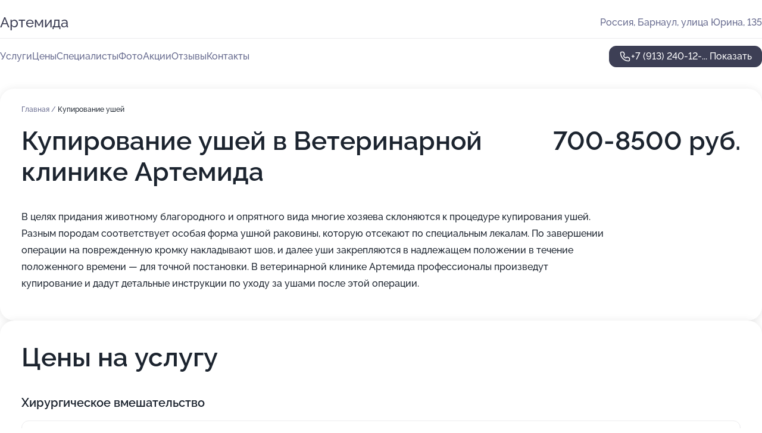

--- FILE ---
content_type: text/html; charset=utf-8
request_url: https://artemida-vet.ru/service/kupirovanie_ushej/
body_size: 30260
content:
<!DOCTYPE html>
<html lang="ru">
<head>
	<meta http-equiv="Content-Type" content="text/html; charset=utf-8">
	<meta name="viewport" content="width=device-width,maximum-scale=1,initial-scale=1,user-scalable=0">
	<meta name="format-detection" content="telephone=no">
	<meta name="theme-color" content="#3D3F55">
	<meta name="description" content="Информация о&#160;Ветеринарной клинике Артемида на&#160;улице Юрина">
	<link rel="icon" type="image/png" href="/favicon.png">

	<title>Ветеринарная клиника Артемида на&#160;улице Юрина</title>

	<link nonce="fmYT6qDUoTe57zLciIeugAXX" href="//artemida-vet.ru/build/lego2/lego2.css?v=ffAwWDmDuvY" rel="stylesheet" >

		<script type="application/ld+json">{"@context":"http:\/\/schema.org","@type":"https:\/\/schema.org\/LocalBusiness","name":"\u0412\u0435\u0442\u0435\u0440\u0438\u043d\u0430\u0440\u043d\u0430\u044f \u043a\u043b\u0438\u043d\u0438\u043a\u0430 \u0410\u0440\u0442\u0435\u043c\u0438\u0434\u0430","address":{"@type":"PostalAddress","streetAddress":"\u0443\u043b\u0438\u0446\u0430 \u042e\u0440\u0438\u043d\u0430, 135","addressLocality":"\u0411\u0430\u0440\u043d\u0430\u0443\u043b"},"url":"https:\/\/artemida-vet.ru\/","contactPoint":{"@type":"ContactPoint","telephone":"+7\u00a0(913)\u00a0240-12-58","contactType":"customer service","areaServed":"RU","availableLanguage":"Russian"},"image":"https:\/\/p1.zoon.ru\/preview\/GlrCtLodwWHL1E9b1gCcRQ\/2400x1500x85\/1\/1\/7\/original_57dfb24940c0880f4b8be8d0_6549f5de3f84a3.03191088.jpg","aggregateRating":{"@type":"AggregateRating","ratingValue":4.9,"worstRating":1,"bestRating":5,"reviewCount":228}}</script>
		<script nonce="fmYT6qDUoTe57zLciIeugAXX">
		window.js_base = '/js.php';
	</script>

	</head>
<body >
	 <header id="header" class="header" data-organization-id="57dfb24940c0880f4b8be8d0">
	<div class="wrapper">
		<div class="header-container" data-uitest="lego-header-block">
			<div class="header-menu-activator" data-target="header-menu-activator">
				<span class="header-menu-activator__icon"></span>
			</div>

			<div class="header-title">
				<a href="/">					Артемида
				</a>			</div>
			<div class="header-address text-3 text-secondary">Россия, Барнаул, улица Юрина, 135</div>

					</div>

		<nav class="nav" data-target="header-nav" data-uitest="lego-navigation-block">
			<ul>
									<li data-target="header-services">
						<svg class="svg-icons-services" ><use xlink:href="/build/lego2/icons.svg?v=ESDRmvlHBi0#services"></use></svg>
						<a data-target="header-nav-link" href="https://artemida-vet.ru/services/" data-za="{&quot;ev_label&quot;:&quot;all_service&quot;}">Услуги</a>
					</li>
									<li data-target="header-prices">
						<svg class="svg-icons-prices" ><use xlink:href="/build/lego2/icons.svg?v=ESDRmvlHBi0#prices"></use></svg>
						<a data-target="header-nav-link" href="https://artemida-vet.ru/price/" data-za="{&quot;ev_label&quot;:&quot;price&quot;}">Цены</a>
					</li>
									<li data-target="header-specialists">
						<svg class="svg-icons-specialists" ><use xlink:href="/build/lego2/icons.svg?v=ESDRmvlHBi0#specialists"></use></svg>
						<a data-target="header-nav-link" href="https://artemida-vet.ru/#specialists" data-za="{&quot;ev_label&quot;:&quot;org_prof&quot;}">Специалисты</a>
					</li>
									<li data-target="header-photo">
						<svg class="svg-icons-photo" ><use xlink:href="/build/lego2/icons.svg?v=ESDRmvlHBi0#photo"></use></svg>
						<a data-target="header-nav-link" href="https://artemida-vet.ru/#photos" data-za="{&quot;ev_label&quot;:&quot;photos&quot;}">Фото</a>
					</li>
									<li data-target="header-offers">
						<svg class="svg-icons-offers" ><use xlink:href="/build/lego2/icons.svg?v=ESDRmvlHBi0#offers"></use></svg>
						<a data-target="header-nav-link" href="https://artemida-vet.ru/#offers" data-za="{&quot;ev_label&quot;:&quot;offer&quot;}">Акции</a>
					</li>
									<li data-target="header-reviews">
						<svg class="svg-icons-reviews" ><use xlink:href="/build/lego2/icons.svg?v=ESDRmvlHBi0#reviews"></use></svg>
						<a data-target="header-nav-link" href="https://artemida-vet.ru/#reviews" data-za="{&quot;ev_label&quot;:&quot;reviews&quot;}">Отзывы</a>
					</li>
									<li data-target="header-contacts">
						<svg class="svg-icons-contacts" ><use xlink:href="/build/lego2/icons.svg?v=ESDRmvlHBi0#contacts"></use></svg>
						<a data-target="header-nav-link" href="https://artemida-vet.ru/#contacts" data-za="{&quot;ev_label&quot;:&quot;contacts&quot;}">Контакты</a>
					</li>
							</ul>

			<div class="header-controls">
				<div class="header-controls__wrapper">
					<a
	href="tel:+79132401258"
	class="phone-button button button--primary button--36 icon--20"
	data-phone="+7 (913) 240-12-58"
	data-za="{&quot;ev_sourceType&quot;:&quot;&quot;,&quot;ev_sourceId&quot;:&quot;57dfb24940c0880f4b8be8d0.e10b&quot;,&quot;object_type&quot;:&quot;organization&quot;,&quot;object_id&quot;:&quot;57dfb24940c0880f4b8be8d0.e10b&quot;,&quot;ev_label&quot;:&quot;premium&quot;,&quot;ev_category&quot;:&quot;phone_o_l&quot;}">
	<svg class="svg-icons-phone" ><use xlink:href="/build/lego2/icons.svg?v=ESDRmvlHBi0#phone"></use></svg>
			<div data-target="show-phone-number">
			+7 (913) 240-12-...
			<span data-target="phone-button-show">Показать</span>
		</div>
	</a>


									</div>

							</div>

			<div class="header-nav-address">
				
				<div class="header-block text-3 text-center text-secondary">Россия, Барнаул, улица Юрина, 135</div>
			</div>
		</nav>
	</div>
</header>
<div class="header-placeholder"></div>

<div class="contacts-panel" id="contacts-panel">
	

	<div class="contacts-panel-wrapper">
								<a href="tel:+79132401258" class="contacts-panel-icon" data-phone="+7 (913) 240-12-58" data-za="{&quot;ev_sourceType&quot;:&quot;nav_panel&quot;,&quot;ev_sourceId&quot;:&quot;57dfb24940c0880f4b8be8d0.e10b&quot;,&quot;object_type&quot;:&quot;organization&quot;,&quot;object_id&quot;:&quot;57dfb24940c0880f4b8be8d0.e10b&quot;,&quot;ev_label&quot;:&quot;premium&quot;,&quot;ev_category&quot;:&quot;phone_o_l&quot;}">
				<svg class="svg-icons-phone_filled" ><use xlink:href="/build/lego2/icons.svg?v=ESDRmvlHBi0#phone_filled"></use></svg>
			</a>
						</div>
</div>

<script nonce="fmYT6qDUoTe57zLciIeugAXX" type="module">
	import { initContactsPanel } from '//artemida-vet.ru/build/lego2/lego2.js?v=At8PkRp6+qc';

	initContactsPanel(document.getElementById('contacts-panel'));
</script>


<script nonce="fmYT6qDUoTe57zLciIeugAXX" type="module">
	import { initHeader } from '//artemida-vet.ru/build/lego2/lego2.js?v=At8PkRp6+qc';

	initHeader(document.getElementById('header'));
</script>
 	<main class="main-container">
		<div class="wrapper section-wrapper">
			<div class="service-description__wrapper">
	<section class="service-description section-block">
		<div class="page-breadcrumbs">
			<div class="breadcrumbs">
			<span>
							<a href="https://artemida-vet.ru/">
					Главная
				</a>
						/		</span>
			<span class="active">
							Купирование ушей
								</span>
	</div>

		</div>
					<script nonce="fmYT6qDUoTe57zLciIeugAXX" type="application/ld+json">{"@context":"http:\/\/schema.org","@type":"BreadcrumbList","itemListElement":[{"@type":"ListItem","position":1,"item":{"name":"\u0413\u043b\u0430\u0432\u043d\u0430\u044f","@id":"https:\/\/artemida-vet.ru\/"}}]}</script>
		
		<div class="service-description-title">
			<h1 class="page-title">Купирование ушей в Ветеринарной клинике Артемида</h1>
			<div class="service-description-title__price">
									<span class="service-description__price-label text-secondary">Цена:</span>
											700-8500
										руб.
							</div>
		</div>

		<div class="service-description__text collapse collapse--text-3">
			<div class="collapse__overflow">
				<div class="collapse__text"><p> В целях придания животному благородного и опрятного вида многие хозяева склоняются к процедуре купирования ушей. Разным породам соответствует особая форма ушной раковины, которую отсекают по специальным лекалам. По завершении операции на поврежденную кромку накладывают шов, и далее уши закрепляются в надлежащем положении в течение положенного времени — для точной постановки. В ветеринарной клинике Артемида профессионалы произведут купирование и дадут детальные инструкции по уходу за ушами после этой операции. </p></div>
			</div>
		</div>
	</section>

		<section class="service-prices section-block">
		<h2 class="text-h2">Цены на услугу</h2>

		<ul class="service-prices-list">
							<li>
					<div class="service-prices-list__title">
						Хирургическое вмешательство
					</div>
					<div>
						<ul class="service-list-dish__items">
															<li class="service-list-dish service-list-dish--price">
									Купировка ушей
									<div class="service-list-dish__price">
																					от 8500 руб.
																			</div>
								</li>
															<li class="service-list-dish service-list-dish--price">
									Купировка ушей, хвоста щенкам 3 - 5 дней
									<div class="service-list-dish__price">
																					от 700 руб.
																			</div>
								</li>
													</ul>
					</div>
				</li>
					</ul>
	</section>
	</div>
<section class="offers" id="offers" data-uitest="lego-offers-block">
	<div class="section-block__title flex flex--sb">
		<h2 class="text-h2">
			Акции и скидки
		</h2>

		<div class="slider__navigation" data-target="slider-navigation">
			<button class="slider__control prev" data-target="slider-prev">
				<svg class="svg-icons-arrow" ><use xlink:href="/build/lego2/icons.svg?v=ESDRmvlHBi0#arrow"></use></svg>
			</button>
			<button class="slider__control next" data-target="slider-next">
				<svg class="svg-icons-arrow" ><use xlink:href="/build/lego2/icons.svg?v=ESDRmvlHBi0#arrow"></use></svg>
			</button>
		</div>
	</div>

	<div class="offers__list" data-target="slider-container">
		<div class="offers__slider swiper-wrapper">
							<div data-offer-id="618216a925e1593da2490d2c" data-sid="618216a925e1593da2490d2c.07b3" class="offers-item swiper-slide text-white">
					<img
						class="offers-item__image"
						src="https://p0.zoon.ru/5/1/618216a925e1593da2490d2c_67d550aa6069f0.52135205.jpg"
						loading="lazy"
						alt="">
					<div class="offers-item__container">
						<div class="text-5">Кастрация кота всего 1500 рублей</div>
						<div class="offers-item__bottom">
							<div>
								<div>
									Срок действия
								</div>
								<div>Осталось 8 дней, до 5 февраля</div>
							</div>
							<button class="button offers-item__button button--36">Подробнее</button>
						</div>
					</div>
				</div>
							<div data-offer-id="618217cf4bbf697b6b2759fb" data-sid="618217cf4bbf697b6b2759fb.30f3" class="offers-item swiper-slide text-white">
					<img
						class="offers-item__image"
						src="https://p1.zoon.ru/6/5/618217cf4bbf697b6b2759fb_67d55165a814f5.76686774.jpg"
						loading="lazy"
						alt="">
					<div class="offers-item__container">
						<div class="text-5">Стерилизация кошек  всего 3000 р</div>
						<div class="offers-item__bottom">
							<div>
								<div>
									Срок действия
								</div>
								<div>Осталось 3 дня, до 31 января</div>
							</div>
							<button class="button offers-item__button button--36">Подробнее</button>
						</div>
					</div>
				</div>
							<div data-offer-id="67d3ff4520463e539801d660" data-sid="67d3ff4520463e539801d660.5727" class="offers-item swiper-slide text-white">
					<img
						class="offers-item__image"
						src="https://p0.zoon.ru/e/7/67d3ff4520463e539801d660_67d552c84db652.91471955.jpg"
						loading="lazy"
						alt="">
					<div class="offers-item__container">
						<div class="text-5">Стрижка когтей всего 300 рублей</div>
						<div class="offers-item__bottom">
							<div>
								<div>
									Срок действия
								</div>
								<div>Постоянная акция</div>
							</div>
							<button class="button offers-item__button button--36">Подробнее</button>
						</div>
					</div>
				</div>
							<div data-offer-id="67d3ff20035339ba1a045f67" data-sid="67d3ff20035339ba1a045f67.efaa" class="offers-item swiper-slide text-white">
					<img
						class="offers-item__image"
						src="https://p1.zoon.ru/0/5/67d3ff20035339ba1a045f67_67d5529c44c321.86440998.jpg"
						loading="lazy"
						alt="">
					<div class="offers-item__container">
						<div class="text-5">Онлайн консультация 1000 рублей</div>
						<div class="offers-item__bottom">
							<div>
								<div>
									Срок действия
								</div>
								<div>Постоянная акция</div>
							</div>
							<button class="button offers-item__button button--36">Подробнее</button>
						</div>
					</div>
				</div>
							<div data-offer-id="67d3ffe94193d9a5af09971d" data-sid="67d3ffe94193d9a5af09971d.d54b" class="offers-item swiper-slide text-white">
					<img
						class="offers-item__image"
						src="https://p0.zoon.ru/b/b/67d3ffe94193d9a5af09971d_67d551b13538b7.41406135.jpg"
						loading="lazy"
						alt="">
					<div class="offers-item__container">
						<div class="text-5">Стрижка кошек 1600 рублей</div>
						<div class="offers-item__bottom">
							<div>
								<div>
									Срок действия
								</div>
								<div>Постоянная акция</div>
							</div>
							<button class="button offers-item__button button--36">Подробнее</button>
						</div>
					</div>
				</div>
							<div data-offer-id="67d3ffbdf7d8c9208505d393" data-sid="67d3ffbdf7d8c9208505d393.f967" class="offers-item swiper-slide text-white">
					<img
						class="offers-item__image"
						src="https://p1.zoon.ru/8/b/67d3ffbdf7d8c9208505d393_67d552148e2387.93978333.jpg"
						loading="lazy"
						alt="">
					<div class="offers-item__container">
						<div class="text-5">Вакцинация всего 2500 рублей</div>
						<div class="offers-item__bottom">
							<div>
								<div>
									Срок действия
								</div>
								<div>Осталось 9 дней, до 6 февраля</div>
							</div>
							<button class="button offers-item__button button--36">Подробнее</button>
						</div>
					</div>
				</div>
							<div data-offer-id="67d3ff91d5eb1a0bb60d5bcb" data-sid="67d3ff91d5eb1a0bb60d5bcb.7139" class="offers-item swiper-slide text-white">
					<img
						class="offers-item__image"
						src="https://p1.zoon.ru/e/5/67d3ff91d5eb1a0bb60d5bcb_67d5524907fb76.04019111.jpg"
						loading="lazy"
						alt="">
					<div class="offers-item__container">
						<div class="text-5">Чистка зубов от 1500 рублей</div>
						<div class="offers-item__bottom">
							<div>
								<div>
									Срок действия
								</div>
								<div>Постоянная акция</div>
							</div>
							<button class="button offers-item__button button--36">Подробнее</button>
						</div>
					</div>
				</div>
							<div data-offer-id="668e26a82661f0d5b6081598" data-sid="668e26a82661f0d5b6081598.f3d6" class="offers-item swiper-slide text-white">
					<img
						class="offers-item__image"
						src="https://p2.zoon.ru/4/5/668e26a82661f0d5b6081598_67d55070e8df71.11687379.jpg"
						loading="lazy"
						alt="">
					<div class="offers-item__container">
						<div class="text-5">Приём экзотических животных всего 1000 рублей</div>
						<div class="offers-item__bottom">
							<div>
								<div>
									Срок действия
								</div>
								<div>Осталось 2 дня, до 30 января</div>
							</div>
							<button class="button offers-item__button button--36">Подробнее</button>
						</div>
					</div>
				</div>
							<div data-offer-id="668e26da4aba40f12405d44a" data-sid="668e26da4aba40f12405d44a.7151" class="offers-item swiper-slide text-white">
					<img
						class="offers-item__image"
						src="https://p2.zoon.ru/5/2/668e26da4aba40f12405d44a_67d5513d8139d7.09176130.jpg"
						loading="lazy"
						alt="">
					<div class="offers-item__container">
						<div class="text-5">Приём узких специалистов 1000 рублей</div>
						<div class="offers-item__bottom">
							<div>
								<div>
									Срок действия
								</div>
								<div>Постоянная акция</div>
							</div>
							<button class="button offers-item__button button--36">Подробнее</button>
						</div>
					</div>
				</div>
							<div data-offer-id="67d3ff63d204840baa0c35c3" data-sid="67d3ff63d204840baa0c35c3.bfde" class="offers-item swiper-slide text-white">
					<img
						class="offers-item__image"
						src="https://p2.zoon.ru/a/7/67d3ff63d204840baa0c35c3_67d5527c339d03.87431867.jpg"
						loading="lazy"
						alt="">
					<div class="offers-item__container">
						<div class="text-5">Вызов ветеринара на дом от 700 рублей</div>
						<div class="offers-item__bottom">
							<div>
								<div>
									Срок действия
								</div>
								<div>Постоянная акция</div>
							</div>
							<button class="button offers-item__button button--36">Подробнее</button>
						</div>
					</div>
				</div>
											</div>

		<div class="slider__pagination" data-target="slider-pagination"></div>
	</div>
</section>
<script nonce="fmYT6qDUoTe57zLciIeugAXX" type="module">
	import { initOffers } from '//artemida-vet.ru/build/lego2/lego2.js?v=At8PkRp6+qc';

	const node = document.getElementById('offers');

	initOffers(node, { organizationId: '57dfb24940c0880f4b8be8d0' });
</script>
<section class="photo-section" id="photos" data-uitest="lego-gallery-block">
	<div class="section-block__title flex flex--sb">
		<h2 class="text-h2">Фотогалерея</h2>

					<div class="slider__navigation" data-target="slider-navigation">
				<button class="slider__control prev" data-target="slider-prev">
					<svg class="svg-icons-arrow" ><use xlink:href="/build/lego2/icons.svg?v=ESDRmvlHBi0#arrow"></use></svg>
				</button>
				<button class="slider__control next" data-target="slider-next">
					<svg class="svg-icons-arrow" ><use xlink:href="/build/lego2/icons.svg?v=ESDRmvlHBi0#arrow"></use></svg>
				</button>
			</div>
			</div>

	<div class="section-block__slider" data-target="slider-container" data-total="15" data-owner-type="organization" data-owner-id="57dfb24940c0880f4b8be8d0">
		<div class="photo-section__slider swiper-wrapper">
						<div class="photo-section__slide swiper-slide" data-id="6549f5de4406f64d1f033682" data-target="photo-slide-item" data-index="0">
				<img src="https://p1.zoon.ru/preview/I27BI4bhm3M_LjPEBj5WTA/1016x800x85/1/1/7/original_57dfb24940c0880f4b8be8d0_6549f5de3f84a3.03191088.jpg" loading="lazy" alt="">
			</div>
						<div class="photo-section__slide swiper-slide" data-id="67cacc88c9ed3e3e700dd65f" data-target="photo-slide-item" data-index="1">
				<img src="https://p2.zoon.ru/preview/xX0o51-fEeIbPNPSwDfDCg/600x800x85/1/e/5/original_57dfb24940c0880f4b8be8d0_67cacc87f14116.88605143.jpg" loading="lazy" alt="">
			</div>
						<div class="photo-section__slide swiper-slide" data-id="614d8a2ae4ebe13e2c1433a9" data-target="photo-slide-item" data-index="2">
				<img src="https://p2.zoon.ru/preview/0CuskImO6uwMcugVGUFHdA/1198x800x85/1/d/2/original_57dfb24940c0880f4b8be8d1_614d8a2a036b2.jpg" loading="lazy" alt="">
			</div>
						<div class="photo-section__slide swiper-slide" data-id="614d8a6634cd1c7fc1680c24" data-target="photo-slide-item" data-index="3">
				<img src="https://p0.zoon.ru/preview/u-ybKtKqJp95HK0SRsKBUQ/1280x753x85/3/3/9/original_57dfb24940c0880f4b8be8d1_614d8a6627c3e.jpg" loading="lazy" alt="">
			</div>
						<div class="photo-section__slide swiper-slide" data-id="614d8a8ab0651c54c05e4cee" data-target="photo-slide-item" data-index="4">
				<img src="https://p0.zoon.ru/preview/Y8RQ184Def8FR8zDpch9JA/1198x800x85/1/9/c/original_57dfb24940c0880f4b8be8d1_614d8a8a7096d.jpg" loading="lazy" alt="">
			</div>
						<div class="photo-section__slide swiper-slide" data-id="614d8a9ef64d9e60f352ba42" data-target="photo-slide-item" data-index="5">
				<img src="https://p1.zoon.ru/preview/sJGbavlu8U3txxRrOe9VBA/1198x800x85/1/8/9/original_57dfb24940c0880f4b8be8d1_614d8a9e0b555.jpg" loading="lazy" alt="">
			</div>
						<div class="photo-section__slide swiper-slide" data-id="614d8a7191532526f242633b" data-target="photo-slide-item" data-index="6">
				<img src="https://p2.zoon.ru/preview/hih-HyT8tAqJga_cbDCD_g/1198x800x85/1/a/6/original_57dfb24940c0880f4b8be8d1_614d8a713277f.jpg" loading="lazy" alt="">
			</div>
						<div class="photo-section__slide swiper-slide" data-id="614d8a51f546fc6a155f7121" data-target="photo-slide-item" data-index="7">
				<img src="https://p1.zoon.ru/preview/_Z0qtoVCB50Nobw7hWBKow/1198x800x85/1/f/d/original_57dfb24940c0880f4b8be8d1_614d8a514ba31.jpg" loading="lazy" alt="">
			</div>
						<div class="photo-section__slide swiper-slide" data-id="614d8a5bdd6c9610287cf453" data-target="photo-slide-item" data-index="8">
				<img src="https://p0.zoon.ru/preview/UcqPsrMI7Hr974lXB1GYbw/1198x800x85/1/c/7/original_57dfb24940c0880f4b8be8d1_614d8a5ab747e.jpg" loading="lazy" alt="">
			</div>
						<div class="photo-section__slide swiper-slide" data-id="614d8a27ed4a3909821cb1eb" data-target="photo-slide-item" data-index="9">
				<img src="https://p0.zoon.ru/preview/TTEJo9kYwtuhUOodAG1cog/1198x800x85/1/2/1/original_57dfb24940c0880f4b8be8d1_614d8a27642b0.jpg" loading="lazy" alt="">
			</div>
						<div class="photo-section__slide swiper-slide" data-id="614d8a7a9648e521757245e0" data-target="photo-slide-item" data-index="10">
				<img src="https://p2.zoon.ru/preview/Q5TMhun6tCLLt-teAdLM6Q/1198x800x85/1/c/3/original_57dfb24940c0880f4b8be8d1_614d8a79ada39.jpg" loading="lazy" alt="">
			</div>
						<div class="photo-section__slide swiper-slide" data-id="614d8a77181abd00ca3a8145" data-target="photo-slide-item" data-index="11">
				<img src="https://p1.zoon.ru/preview/u5JNhhYIqPKm9p4lVW7--A/1198x800x85/1/4/c/original_57dfb24940c0880f4b8be8d1_614d8a761db7f.jpg" loading="lazy" alt="">
			</div>
						<div class="photo-section__slide swiper-slide" data-id="614d8a65124a0947f4664823" data-target="photo-slide-item" data-index="12">
				<img src="https://p0.zoon.ru/preview/Cr3XtXzl2pgjCcuXParCqw/1198x800x85/1/6/2/original_57dfb24940c0880f4b8be8d1_614d8a64a1f34.jpg" loading="lazy" alt="">
			</div>
						<div class="photo-section__slide swiper-slide" data-id="614d8a3d5624dc2cba266ad0" data-target="photo-slide-item" data-index="13">
				<img src="https://p0.zoon.ru/preview/7vUpM4SW6RWpb8Gsubdgtg/1198x800x85/1/2/8/original_57dfb24940c0880f4b8be8d1_614d8a3d35493.jpg" loading="lazy" alt="">
			</div>
						<div class="photo-section__slide swiper-slide" data-id="67cacc89bb1176e1650e3c91" data-target="photo-slide-item" data-index="14">
				<img src="https://p1.zoon.ru/preview/75UjLc4Gf59IThqbsbJzrA/450x800x85/1/1/9/original_57dfb24940c0880f4b8be8d0_67cacc892cb663.58817391.jpg" loading="lazy" alt="">
			</div>
					</div>
	</div>

	<div class="slider__pagination" data-target="slider-pagination"></div>
</section>

<script nonce="fmYT6qDUoTe57zLciIeugAXX" type="module">
	import { initPhotos } from '//artemida-vet.ru/build/lego2/lego2.js?v=At8PkRp6+qc';

	const node = document.getElementById('photos');
	initPhotos(node);
</script>
<section class="reviews-section section-block" id="reviews" data-uitest="lego-reviews-block">
	<div class="section-block__title flex flex--sb">
		<h2 class="text-h2">
			Отзывы
		</h2>

				<div class="slider__navigation" data-target="slider-navigation">
			<button class="slider__control prev" data-target="slider-prev">
				<svg class="svg-icons-arrow" ><use xlink:href="/build/lego2/icons.svg?v=ESDRmvlHBi0#arrow"></use></svg>
			</button>
			<button class="slider__control next" data-target="slider-next">
				<svg class="svg-icons-arrow" ><use xlink:href="/build/lego2/icons.svg?v=ESDRmvlHBi0#arrow"></use></svg>
			</button>
		</div>
			</div>

	<div class="reviews-section__list" data-target="slider-container">
		<div class="reviews-section__slider swiper-wrapper" data-target="review-section-slides">
							<div
	class="reviews-section-item swiper-slide "
	data-id="697473c8811ed2195f08f938"
	data-owner-id="57dfb24940c0880f4b8be8d0"
	data-target="review">
	<div  class="flex flex--center-y gap-12">
		<div class="reviews-section-item__avatar">
										<svg class="svg-icons-user" ><use xlink:href="/build/lego2/icons.svg?v=ESDRmvlHBi0#user"></use></svg>
					</div>
		<div class="reviews-section-item__head">
			<div class="reviews-section-item__head-top flex flex--center-y gap-16">
				<div class="flex flex--center-y gap-8">
										<div class="stars stars--16" style="--rating: 5">
						<div class="stars__rating">
							<div class="stars stars--filled"></div>
						</div>
					</div>
					<div class="reviews-section-item__mark text-3">
						5,0
					</div>
				</div>
											</div>

			<div class="reviews-section-item__name text-3 fade">
				Никита Серебряков
			</div>
		</div>
	</div>
					<div class="reviews-section-item__descr collapse collapse--text-2 mt-8">
			<div class="collapse__overflow">
				<div class="collapse__text">
					ОтличнаЯ клиника! Врачи грамотные , несколько раз носил кота на капельницу, у него была почечная недостаточность, всё врачи поставили на нас крест, но здесь нам помогли. Кот сейчас в хорошем состоянии, веселит и радует нас . Могу сказать смело сравнивая с другими клиниками  здесь отношение к животным лучшее , но еще и к людям. Был свидетелем как одна не в себе тетя пришла с животным в нетрезвом состоянии  пыталась вести себя отвратительно, на что врач спокойно и вежливо , тактично её успокоила. В общем здесь работают профи!
				</div>
			</div>
		</div>
			<div class="reviews-section-item__date text-2 text-secondary mt-8">
		24 января 2026 Отзыв взят с сайта Zoon.ru
	</div>
</div>

							<div
	class="reviews-section-item swiper-slide "
	data-id="69728a02e8b3f4b8ad07b974"
	data-owner-id="57dfb24940c0880f4b8be8d0"
	data-target="review">
	<div  class="flex flex--center-y gap-12">
		<div class="reviews-section-item__avatar">
										<svg class="svg-icons-user" ><use xlink:href="/build/lego2/icons.svg?v=ESDRmvlHBi0#user"></use></svg>
					</div>
		<div class="reviews-section-item__head">
			<div class="reviews-section-item__head-top flex flex--center-y gap-16">
				<div class="flex flex--center-y gap-8">
										<div class="stars stars--16" style="--rating: 5">
						<div class="stars__rating">
							<div class="stars stars--filled"></div>
						</div>
					</div>
					<div class="reviews-section-item__mark text-3">
						5,0
					</div>
				</div>
											</div>

			<div class="reviews-section-item__name text-3 fade">
				Влада
			</div>
		</div>
	</div>
					<div class="reviews-section-item__descr collapse collapse--text-2 mt-8">
			<div class="collapse__overflow">
				<div class="collapse__text">
					Пришла в клинику со своим карликовым пуделем из-за проблем с пищеварением, у него был плохой стул. Меня впечатлили профессионализм и хорошее отношение к животному. Врач проявил внимательность, подробно объяснил, что нужно делать и поставил диагноз. Для лечения питомцу сделали укол и прописали таблетки.
				</div>
			</div>
		</div>
			<div class="reviews-section-item__date text-2 text-secondary mt-8">
		22 января 2026 Отзыв взят с сайта Zoon.ru
	</div>
</div>

							<div
	class="reviews-section-item swiper-slide "
	data-id="696a97a5b8db8ab09b0d408b"
	data-owner-id="618219ed8ab1be214c3d8785"
	data-target="review">
	<div  class="flex flex--center-y gap-12">
		<div class="reviews-section-item__avatar">
										<svg class="svg-icons-user" ><use xlink:href="/build/lego2/icons.svg?v=ESDRmvlHBi0#user"></use></svg>
					</div>
		<div class="reviews-section-item__head">
			<div class="reviews-section-item__head-top flex flex--center-y gap-16">
				<div class="flex flex--center-y gap-8">
										<div class="stars stars--16" style="--rating: 5">
						<div class="stars__rating">
							<div class="stars stars--filled"></div>
						</div>
					</div>
					<div class="reviews-section-item__mark text-3">
						5,0
					</div>
				</div>
											</div>

			<div class="reviews-section-item__name text-3 fade">
				Юлия
			</div>
		</div>
	</div>
					<div class="reviews-section-item__descr collapse collapse--text-2 mt-8">
			<div class="collapse__overflow">
				<div class="collapse__text">
					Мои кошки прошли стерилизацию у доктора Татьяны Алексеевны Рябоконь, я осталась довольна её компетенцией. Мы оставили питомцев в клинике и сразу ушли, но всё прошло, судя по всему, уверенно и хорошо - сейчас мы продолжаем наблюдать за их состоянием. Доктор дала нам полезные рекомендации по послеоперационному уходу.
				</div>
			</div>
		</div>
			<div class="reviews-section-item__date text-2 text-secondary mt-8">
		16 января 2026 Отзыв взят с сайта Zoon.ru
	</div>
</div>

							<div
	class="reviews-section-item swiper-slide "
	data-id="6967fbaad56ca4fa5f0985b4"
	data-owner-id="57dfb24940c0880f4b8be8d0"
	data-target="review">
	<div  class="flex flex--center-y gap-12">
		<div class="reviews-section-item__avatar">
										<svg class="svg-icons-user" ><use xlink:href="/build/lego2/icons.svg?v=ESDRmvlHBi0#user"></use></svg>
					</div>
		<div class="reviews-section-item__head">
			<div class="reviews-section-item__head-top flex flex--center-y gap-16">
				<div class="flex flex--center-y gap-8">
										<div class="stars stars--16" style="--rating: 5">
						<div class="stars__rating">
							<div class="stars stars--filled"></div>
						</div>
					</div>
					<div class="reviews-section-item__mark text-3">
						5,0
					</div>
				</div>
											</div>

			<div class="reviews-section-item__name text-3 fade">
				Виктория
			</div>
		</div>
	</div>
					<div class="reviews-section-item__descr collapse collapse--text-2 mt-8">
			<div class="collapse__overflow">
				<div class="collapse__text">
					Наша собака была очень больна, у неё была пневмония, ей не могли помочь в другой клинике. Здесь нам назначили правильное лечение, уже через 2 дня стало заметно улучшение. Сейчас мы продолжаем лечиться, я вижу, что питомец идет на поправку.
				</div>
			</div>
		</div>
			<div class="reviews-section-item__date text-2 text-secondary mt-8">
		14 января 2026 Отзыв взят с сайта Zoon.ru
	</div>
</div>

							<div
	class="reviews-section-item swiper-slide "
	data-id="6966a8feb0cc6712b603d7d4"
	data-owner-id="57dfb24940c0880f4b8be8d0"
	data-target="review">
	<div  class="flex flex--center-y gap-12">
		<div class="reviews-section-item__avatar">
										<svg class="svg-icons-user" ><use xlink:href="/build/lego2/icons.svg?v=ESDRmvlHBi0#user"></use></svg>
					</div>
		<div class="reviews-section-item__head">
			<div class="reviews-section-item__head-top flex flex--center-y gap-16">
				<div class="flex flex--center-y gap-8">
										<div class="stars stars--16" style="--rating: 5">
						<div class="stars__rating">
							<div class="stars stars--filled"></div>
						</div>
					</div>
					<div class="reviews-section-item__mark text-3">
						5,0
					</div>
				</div>
											</div>

			<div class="reviews-section-item__name text-3 fade">
				Любовь Агаркова
			</div>
		</div>
	</div>
					<div class="reviews-section-item__descr collapse collapse--text-2 mt-8">
			<div class="collapse__overflow">
				<div class="collapse__text">
					Очень быстро прошла процедура, кошке не было больно, я получила консультацию по поводу плохого аппетита у питомца, почему она лезла лапой к зубам. Думала, что будет что-то серьезное, однако сказали, что ничего опасного - зубной камень, который быстро сняли, и проблема решилась. Ветеринар дала полезные рекомендации по возрасту, отметила некоторые образования, но ничего сильно опасного, выписала лекарство для десен. Врач была конкретная, по делу, вместе с помощником они аккуратно обрабатывали кошку, успокаивали.
				</div>
			</div>
		</div>
			<div class="reviews-section-item__date text-2 text-secondary mt-8">
		13 января 2026 Отзыв взят с сайта Zoon.ru
	</div>
</div>

							<div
	class="reviews-section-item swiper-slide "
	data-id="69654393c27ca8050202b4a7"
	data-owner-id="57dfb24940c0880f4b8be8d0"
	data-target="review">
	<div  class="flex flex--center-y gap-12">
		<div class="reviews-section-item__avatar">
										<svg class="svg-icons-user" ><use xlink:href="/build/lego2/icons.svg?v=ESDRmvlHBi0#user"></use></svg>
					</div>
		<div class="reviews-section-item__head">
			<div class="reviews-section-item__head-top flex flex--center-y gap-16">
				<div class="flex flex--center-y gap-8">
										<div class="stars stars--16" style="--rating: 5">
						<div class="stars__rating">
							<div class="stars stars--filled"></div>
						</div>
					</div>
					<div class="reviews-section-item__mark text-3">
						5,0
					</div>
				</div>
											</div>

			<div class="reviews-section-item__name text-3 fade">
				Елена
			</div>
		</div>
	</div>
					<div class="reviews-section-item__descr collapse collapse--text-2 mt-8">
			<div class="collapse__overflow">
				<div class="collapse__text">
					Я очень довольна профессионализмом врача Татьяны Алексеевны, мой кот пошел на поправку после капельниц и уколов. Отношение к питомцу было как к ребенку, очень хорошее. Мы получили важные рекомендации по контролю уровня сахара и питания.
				</div>
			</div>
		</div>
			<div class="reviews-section-item__date text-2 text-secondary mt-8">
		12 января 2026 Отзыв взят с сайта Zoon.ru
	</div>
</div>

							<div
	class="reviews-section-item swiper-slide "
	data-id="6956298f0ca5b4d83607c444"
	data-owner-id="57dfb24940c0880f4b8be8d0"
	data-target="review">
	<div  class="flex flex--center-y gap-12">
		<div class="reviews-section-item__avatar">
										<svg class="svg-icons-user" ><use xlink:href="/build/lego2/icons.svg?v=ESDRmvlHBi0#user"></use></svg>
					</div>
		<div class="reviews-section-item__head">
			<div class="reviews-section-item__head-top flex flex--center-y gap-16">
				<div class="flex flex--center-y gap-8">
										<div class="stars stars--16" style="--rating: 5">
						<div class="stars__rating">
							<div class="stars stars--filled"></div>
						</div>
					</div>
					<div class="reviews-section-item__mark text-3">
						5,0
					</div>
				</div>
											</div>

			<div class="reviews-section-item__name text-3 fade">
				Павел
			</div>
		</div>
	</div>
					<div class="reviews-section-item__descr collapse collapse--text-2 mt-8">
			<div class="collapse__overflow">
				<div class="collapse__text">
					Моей кошке потребовалось лечение глаз, и компетентный врач выписал необходимые капли, теперь мы постепенно проходим курс терапии. Клиника расположена рядом с домом, имеется удобная парковка, телефон подняли моментально, прием состоялся точно в назначенное время, в кабинетах поддерживается порядок.
				</div>
			</div>
		</div>
			<div class="reviews-section-item__date text-2 text-secondary mt-8">
		1 января 2026 Отзыв взят с сайта Zoon.ru
	</div>
</div>

							<div
	class="reviews-section-item swiper-slide "
	data-id="6955edcba8af601f7300266a"
	data-owner-id="57dfb24940c0880f4b8be8d0"
	data-target="review">
	<div  class="flex flex--center-y gap-12">
		<div class="reviews-section-item__avatar">
										<svg class="svg-icons-user" ><use xlink:href="/build/lego2/icons.svg?v=ESDRmvlHBi0#user"></use></svg>
					</div>
		<div class="reviews-section-item__head">
			<div class="reviews-section-item__head-top flex flex--center-y gap-16">
				<div class="flex flex--center-y gap-8">
										<div class="stars stars--16" style="--rating: 5">
						<div class="stars__rating">
							<div class="stars stars--filled"></div>
						</div>
					</div>
					<div class="reviews-section-item__mark text-3">
						5,0
					</div>
				</div>
											</div>

			<div class="reviews-section-item__name text-3 fade">
				Лариса
			</div>
		</div>
	</div>
					<div class="reviews-section-item__descr collapse collapse--text-2 mt-8">
			<div class="collapse__overflow">
				<div class="collapse__text">
					Мы с супругом обращались в разные ветеринарные клиники, но доктор в этом учреждении превзошел всех остальных. Наша собака страдала от аллергической реакции и сильно расчесывала уши, однако прописанная терапия дала отличные результаты и через 7 дней уши стали восстанавливаться. Когда я повторно связалась с врачом, она внесла изменения в схему лечения и новые препараты оказались еще более эффективными. Выражаем огромную признательность за заботливое отношение и компетентность!
				</div>
			</div>
		</div>
			<div class="reviews-section-item__date text-2 text-secondary mt-8">
		1 января 2026 Отзыв взят с сайта Zoon.ru
	</div>
</div>

							<div
	class="reviews-section-item swiper-slide "
	data-id="693dc11f551a6b8d1c0128da"
	data-owner-id="57dfb24940c0880f4b8be8d0"
	data-target="review">
	<div  class="flex flex--center-y gap-12">
		<div class="reviews-section-item__avatar">
										<svg class="svg-icons-user" ><use xlink:href="/build/lego2/icons.svg?v=ESDRmvlHBi0#user"></use></svg>
					</div>
		<div class="reviews-section-item__head">
			<div class="reviews-section-item__head-top flex flex--center-y gap-16">
				<div class="flex flex--center-y gap-8">
										<div class="stars stars--16" style="--rating: 5">
						<div class="stars__rating">
							<div class="stars stars--filled"></div>
						</div>
					</div>
					<div class="reviews-section-item__mark text-3">
						5,0
					</div>
				</div>
											</div>

			<div class="reviews-section-item__name text-3 fade">
				Валентина
			</div>
		</div>
	</div>
					<div class="reviews-section-item__descr collapse collapse--text-2 mt-8">
			<div class="collapse__overflow">
				<div class="collapse__text">
					Моего Сиба-Ину приняли замечательно, персонал проявил теплоту и заботу к питомцу. Меня поразило то, что собака сама открывала пасть во время осмотра зубов, хотя дома такого никогда не происходит. Ветеринары и их помощники обращались с моим псом очень ласково, водили его по коридорам клиники, спокойно проводили осмотр и процедуру взвешивания. Мы обратились по поводу потемнения клыка, доктор объяснил, что состояние не требует экстренного вмешательства. При следующем посещении потребуется сдать анализ крови и провести удаление зуба с применением наркоза.
				</div>
			</div>
		</div>
			<div class="reviews-section-item__date text-2 text-secondary mt-8">
		13 декабря 2025 Отзыв взят с сайта Zoon.ru
	</div>
</div>

							<div
	class="reviews-section-item swiper-slide "
	data-id="693bad17a0721da9160308ca"
	data-owner-id="57dfb24940c0880f4b8be8d0"
	data-target="review">
	<div  class="flex flex--center-y gap-12">
		<div class="reviews-section-item__avatar">
										<svg class="svg-icons-user" ><use xlink:href="/build/lego2/icons.svg?v=ESDRmvlHBi0#user"></use></svg>
					</div>
		<div class="reviews-section-item__head">
			<div class="reviews-section-item__head-top flex flex--center-y gap-16">
				<div class="flex flex--center-y gap-8">
										<div class="stars stars--16" style="--rating: 5">
						<div class="stars__rating">
							<div class="stars stars--filled"></div>
						</div>
					</div>
					<div class="reviews-section-item__mark text-3">
						5,0
					</div>
				</div>
											</div>

			<div class="reviews-section-item__name text-3 fade">
				Павел
			</div>
		</div>
	</div>
					<div class="reviews-section-item__descr collapse collapse--text-2 mt-8">
			<div class="collapse__overflow">
				<div class="collapse__text">
					Мне быстро все рассказали и продемонстрировали, качественно обработали лапу и глаза моей кошки, назначили капли для глаз и носа, также прописали медикаменты и инъекции для профилактики инфекции. Сообщили о необходимости операции, разъяснили дальнейшие действия. Помощь оказали оперативно и детально, лечение проходит хорошо.
				</div>
			</div>
		</div>
			<div class="reviews-section-item__date text-2 text-secondary mt-8">
		12 декабря 2025 Отзыв взят с сайта Zoon.ru
	</div>
</div>

							<div
	class="reviews-section-item swiper-slide "
	data-id="693b727f65d74637800e9744"
	data-owner-id="57dfb24940c0880f4b8be8d0"
	data-target="review">
	<div  class="flex flex--center-y gap-12">
		<div class="reviews-section-item__avatar">
										<svg class="svg-icons-user" ><use xlink:href="/build/lego2/icons.svg?v=ESDRmvlHBi0#user"></use></svg>
					</div>
		<div class="reviews-section-item__head">
			<div class="reviews-section-item__head-top flex flex--center-y gap-16">
				<div class="flex flex--center-y gap-8">
										<div class="stars stars--16" style="--rating: 5">
						<div class="stars__rating">
							<div class="stars stars--filled"></div>
						</div>
					</div>
					<div class="reviews-section-item__mark text-3">
						5,0
					</div>
				</div>
											</div>

			<div class="reviews-section-item__name text-3 fade">
				Ольга
			</div>
		</div>
	</div>
					<div class="reviews-section-item__descr collapse collapse--text-2 mt-8">
			<div class="collapse__overflow">
				<div class="collapse__text">
					Мы выбрали эту клинику, потому что она находится рядышком с нашим домом. Котику делали кастрацию. Врачи встретили нас прекрасно, все объяснили, рассказали, что еще можно сделать. После процедуры питомец быстро пришел в себя: вечером он уже играл, хотя сначала немного пошатывался. Никаких осложнений не было, только он полизал ранку, наверное, нализался зеленки, поэтому у него вышла какая-то водичка, но это все.
				</div>
			</div>
		</div>
			<div class="reviews-section-item__date text-2 text-secondary mt-8">
		12 декабря 2025 Отзыв взят с сайта Zoon.ru
	</div>
</div>

							<div
	class="reviews-section-item swiper-slide "
	data-id="693b37e8650364dc7b0b640a"
	data-owner-id="57dfb24940c0880f4b8be8d0"
	data-target="review">
	<div  class="flex flex--center-y gap-12">
		<div class="reviews-section-item__avatar">
										<svg class="svg-icons-user" ><use xlink:href="/build/lego2/icons.svg?v=ESDRmvlHBi0#user"></use></svg>
					</div>
		<div class="reviews-section-item__head">
			<div class="reviews-section-item__head-top flex flex--center-y gap-16">
				<div class="flex flex--center-y gap-8">
										<div class="stars stars--16" style="--rating: 5">
						<div class="stars__rating">
							<div class="stars stars--filled"></div>
						</div>
					</div>
					<div class="reviews-section-item__mark text-3">
						5,0
					</div>
				</div>
											</div>

			<div class="reviews-section-item__name text-3 fade">
				Ирина
			</div>
		</div>
	</div>
					<div class="reviews-section-item__descr collapse collapse--text-2 mt-8">
			<div class="collapse__overflow">
				<div class="collapse__text">
					Доктор превосходная, ходим к ней уже давно - замечательное отношение к животным и к хозяевам. С нашими питомцами обращаются, как с детьми. Последний раз подстригали когти и осматривали зубки нашей старенькой собачки. Выбрали клинику из-за шаговой доступности и по рекомендациям, теперь мы постоянные клиенты.
				</div>
			</div>
		</div>
			<div class="reviews-section-item__date text-2 text-secondary mt-8">
		12 декабря 2025 Отзыв взят с сайта Zoon.ru
	</div>
</div>

							<div
	class="reviews-section-item swiper-slide "
	data-id="693afe7b360fc7831d04301c"
	data-owner-id="57dfb24940c0880f4b8be8d0"
	data-target="review">
	<div  class="flex flex--center-y gap-12">
		<div class="reviews-section-item__avatar">
										<svg class="svg-icons-user" ><use xlink:href="/build/lego2/icons.svg?v=ESDRmvlHBi0#user"></use></svg>
					</div>
		<div class="reviews-section-item__head">
			<div class="reviews-section-item__head-top flex flex--center-y gap-16">
				<div class="flex flex--center-y gap-8">
										<div class="stars stars--16" style="--rating: 5">
						<div class="stars__rating">
							<div class="stars stars--filled"></div>
						</div>
					</div>
					<div class="reviews-section-item__mark text-3">
						5,0
					</div>
				</div>
											</div>

			<div class="reviews-section-item__name text-3 fade">
				Ирина
			</div>
		</div>
	</div>
					<div class="reviews-section-item__descr collapse collapse--text-2 mt-8">
			<div class="collapse__overflow">
				<div class="collapse__text">
					Мы постоянно ходим в эту клинику с нашей старенькой собакой. У нее проблемы с зубами, поэтому мы их чистим, удаляем и следим за деснами, как нам и рекомендовали. Здесь очень хороший ветеринар, он всегда дает полезные рекомендации. В последний раз нам назначили лечение, а после рекомендовали прийти на повторный прием.
				</div>
			</div>
		</div>
			<div class="reviews-section-item__date text-2 text-secondary mt-8">
		11 декабря 2025 Отзыв взят с сайта Zoon.ru
	</div>
</div>

							<div
	class="reviews-section-item swiper-slide "
	data-id="69392c125a154fd79009ac64"
	data-owner-id="57dfb24940c0880f4b8be8d0"
	data-target="review">
	<div  class="flex flex--center-y gap-12">
		<div class="reviews-section-item__avatar">
										<svg class="svg-icons-user" ><use xlink:href="/build/lego2/icons.svg?v=ESDRmvlHBi0#user"></use></svg>
					</div>
		<div class="reviews-section-item__head">
			<div class="reviews-section-item__head-top flex flex--center-y gap-16">
				<div class="flex flex--center-y gap-8">
										<div class="stars stars--16" style="--rating: 5">
						<div class="stars__rating">
							<div class="stars stars--filled"></div>
						</div>
					</div>
					<div class="reviews-section-item__mark text-3">
						5,0
					</div>
				</div>
											</div>

			<div class="reviews-section-item__name text-3 fade">
				Ольга
			</div>
		</div>
	</div>
					<div class="reviews-section-item__descr collapse collapse--text-2 mt-8">
			<div class="collapse__overflow">
				<div class="collapse__text">
					Кошка быстро восстановилась благодаря правильно подобранному лечению. Мы обратились с проблемами глаз, провели тщательный осмотр и сдали анализы. После получения их результатов нам подробно объяснили схему лечения, которая принесла положительный эффект. Татьяна очень заботливо обращалась с питомцем, что помогло даже самой пугливой кошке чувствовать себя спокойно. Выбираю эту клинику не впервые, ранее здесь успешно прошла стерилизация другого животного. Благоприятное расположение рядом с домом и постоянное качество обслуживания делают этот центр лучшим выбором для нас.
				</div>
			</div>
		</div>
			<div class="reviews-section-item__date text-2 text-secondary mt-8">
		10 декабря 2025 Отзыв взят с сайта Zoon.ru
	</div>
</div>

							<div
	class="reviews-section-item swiper-slide "
	data-id="6938f17abc1c8fdf4b074bab"
	data-owner-id="57dfb24940c0880f4b8be8d0"
	data-target="review">
	<div  class="flex flex--center-y gap-12">
		<div class="reviews-section-item__avatar">
										<svg class="svg-icons-user" ><use xlink:href="/build/lego2/icons.svg?v=ESDRmvlHBi0#user"></use></svg>
					</div>
		<div class="reviews-section-item__head">
			<div class="reviews-section-item__head-top flex flex--center-y gap-16">
				<div class="flex flex--center-y gap-8">
										<div class="stars stars--16" style="--rating: 5">
						<div class="stars__rating">
							<div class="stars stars--filled"></div>
						</div>
					</div>
					<div class="reviews-section-item__mark text-3">
						5,0
					</div>
				</div>
											</div>

			<div class="reviews-section-item__name text-3 fade">
				Тимур
			</div>
		</div>
	</div>
					<div class="reviews-section-item__descr collapse collapse--text-2 mt-8">
			<div class="collapse__overflow">
				<div class="collapse__text">
					Сотрудники внимательно относились к моему питомцу и своей работе, подробно объясняя каждую процедуру и её необходимость. Моей кошке сделали прививки, нанесли антипаразитарные средства и провели тщательное обследование из-за жалоб. Вакцинация прошла успешно, без каких-либо проблем.
				</div>
			</div>
		</div>
			<div class="reviews-section-item__date text-2 text-secondary mt-8">
		10 декабря 2025 Отзыв взят с сайта Zoon.ru
	</div>
</div>

							<div
	class="reviews-section-item swiper-slide "
	data-id="6938b6e26ea3c20d2b005914"
	data-owner-id="57dfb24940c0880f4b8be8d0"
	data-target="review">
	<div  class="flex flex--center-y gap-12">
		<div class="reviews-section-item__avatar">
										<svg class="svg-icons-user" ><use xlink:href="/build/lego2/icons.svg?v=ESDRmvlHBi0#user"></use></svg>
					</div>
		<div class="reviews-section-item__head">
			<div class="reviews-section-item__head-top flex flex--center-y gap-16">
				<div class="flex flex--center-y gap-8">
										<div class="stars stars--16" style="--rating: 5">
						<div class="stars__rating">
							<div class="stars stars--filled"></div>
						</div>
					</div>
					<div class="reviews-section-item__mark text-3">
						5,0
					</div>
				</div>
											</div>

			<div class="reviews-section-item__name text-3 fade">
				Олеся
			</div>
		</div>
	</div>
					<div class="reviews-section-item__descr collapse collapse--text-2 mt-8">
			<div class="collapse__overflow">
				<div class="collapse__text">
					Я приводила свою кошку на стерилизацию и осталась очень довольна результатом. Цена полностью соответствовала качеству предоставленных услуг. Врач подробно рассказала мне о послеоперационном уходе и дала четкие рекомендации по дальнейшим действиям. С моим питомцем обращались крайне бережно и внимательно.
				</div>
			</div>
		</div>
			<div class="reviews-section-item__date text-2 text-secondary mt-8">
		10 декабря 2025 Отзыв взят с сайта Zoon.ru
	</div>
</div>

							<div
	class="reviews-section-item swiper-slide "
	data-id="692ec0e27be451a3a00d04e5"
	data-owner-id="57dfb24940c0880f4b8be8d0"
	data-target="review">
	<div  class="flex flex--center-y gap-12">
		<div class="reviews-section-item__avatar">
										<svg class="svg-icons-user" ><use xlink:href="/build/lego2/icons.svg?v=ESDRmvlHBi0#user"></use></svg>
					</div>
		<div class="reviews-section-item__head">
			<div class="reviews-section-item__head-top flex flex--center-y gap-16">
				<div class="flex flex--center-y gap-8">
										<div class="stars stars--16" style="--rating: 5">
						<div class="stars__rating">
							<div class="stars stars--filled"></div>
						</div>
					</div>
					<div class="reviews-section-item__mark text-3">
						5,0
					</div>
				</div>
											</div>

			<div class="reviews-section-item__name text-3 fade">
				Анастасия
			</div>
		</div>
	</div>
					<div class="reviews-section-item__descr collapse collapse--text-2 mt-8">
			<div class="collapse__overflow">
				<div class="collapse__text">
					Я получила в клинике превосходное обслуживание: к моей кошке отнеслись заботливо и внимательно, со мной общались вежливо, а сама работа была выполнена на хорошем уровне. Питомице провели операцию и сейчас она отлично идёт на поправку, что говорит о профессионализме врачей. Мне подробно объяснили, как ухаживать за кошкой после операции, в том числе рассказали о необходимости бандажа и приёме назначенных препаратов.
				</div>
			</div>
		</div>
			<div class="reviews-section-item__date text-2 text-secondary mt-8">
		2 декабря 2025 Отзыв взят с сайта Zoon.ru
	</div>
</div>

							<div
	class="reviews-section-item swiper-slide "
	data-id="6928e60f324f842e790f31da"
	data-owner-id="57dfb24940c0880f4b8be8d0"
	data-target="review">
	<div  class="flex flex--center-y gap-12">
		<div class="reviews-section-item__avatar">
										<svg class="svg-icons-user" ><use xlink:href="/build/lego2/icons.svg?v=ESDRmvlHBi0#user"></use></svg>
					</div>
		<div class="reviews-section-item__head">
			<div class="reviews-section-item__head-top flex flex--center-y gap-16">
				<div class="flex flex--center-y gap-8">
										<div class="stars stars--16" style="--rating: 5">
						<div class="stars__rating">
							<div class="stars stars--filled"></div>
						</div>
					</div>
					<div class="reviews-section-item__mark text-3">
						5,0
					</div>
				</div>
											</div>

			<div class="reviews-section-item__name text-3 fade">
				Евгения
			</div>
		</div>
	</div>
					<div class="reviews-section-item__descr collapse collapse--text-2 mt-8">
			<div class="collapse__overflow">
				<div class="collapse__text">
					Привозила недавно купленного щенка в клинику на плановую прививку и по причине травмы лапы у малыша. Все прошло превосходно: специалисты выполнили работу отлично, предоставили детальные советы по содержанию, питомец легко перенес все манипуляции.
				</div>
			</div>
		</div>
			<div class="reviews-section-item__date text-2 text-secondary mt-8">
		28 ноября 2025 Отзыв взят с сайта Zoon.ru
	</div>
</div>

							<div
	class="reviews-section-item swiper-slide "
	data-id="6928aa4b7879b0556306c3c9"
	data-owner-id="57dfb24940c0880f4b8be8d0"
	data-target="review">
	<div  class="flex flex--center-y gap-12">
		<div class="reviews-section-item__avatar">
										<svg class="svg-icons-user" ><use xlink:href="/build/lego2/icons.svg?v=ESDRmvlHBi0#user"></use></svg>
					</div>
		<div class="reviews-section-item__head">
			<div class="reviews-section-item__head-top flex flex--center-y gap-16">
				<div class="flex flex--center-y gap-8">
										<div class="stars stars--16" style="--rating: 5">
						<div class="stars__rating">
							<div class="stars stars--filled"></div>
						</div>
					</div>
					<div class="reviews-section-item__mark text-3">
						5,0
					</div>
				</div>
											</div>

			<div class="reviews-section-item__name text-3 fade">
				Наталья
			</div>
		</div>
	</div>
					<div class="reviews-section-item__descr collapse collapse--text-2 mt-8">
			<div class="collapse__overflow">
				<div class="collapse__text">
					К нашей морской свинке, которая чихала и издавала хрипы, вызвали специалиста домой. Врач приехала вовремя и внимательно осмотрела животное, подробно объяснила причины симптомов и дала советы по кормлению и лечению. Был назначен комплекс препаратов включающий капли для носа и глаз, уколы, а также даны рекомендации по уходу и содержанию, в том числе об обязательном проветривании помещения. Врач продемонстрировала заботливый и профессиональный подход к лечению и уходу за питомцем.
				</div>
			</div>
		</div>
			<div class="reviews-section-item__date text-2 text-secondary mt-8">
		27 ноября 2025 Отзыв взят с сайта Zoon.ru
	</div>
</div>

							<div
	class="reviews-section-item swiper-slide "
	data-id="69123f9fab62363fb10ec724"
	data-owner-id="57dfb24940c0880f4b8be8d0"
	data-target="review">
	<div  class="flex flex--center-y gap-12">
		<div class="reviews-section-item__avatar">
										<svg class="svg-icons-user" ><use xlink:href="/build/lego2/icons.svg?v=ESDRmvlHBi0#user"></use></svg>
					</div>
		<div class="reviews-section-item__head">
			<div class="reviews-section-item__head-top flex flex--center-y gap-16">
				<div class="flex flex--center-y gap-8">
										<div class="stars stars--16" style="--rating: 5">
						<div class="stars__rating">
							<div class="stars stars--filled"></div>
						</div>
					</div>
					<div class="reviews-section-item__mark text-3">
						5,0
					</div>
				</div>
											</div>

			<div class="reviews-section-item__name text-3 fade">
				Галина
			</div>
		</div>
	</div>
					<div class="reviews-section-item__descr collapse collapse--text-2 mt-8">
			<div class="collapse__overflow">
				<div class="collapse__text">
					Очень понравился специалист, он внимательный и квалифицированный. Приходили с собакой из-за боли в животе, врач сказал, что дело не в пищеварении, а в лишней жидкости, поэтому назначил уколы и таблетки.
				</div>
			</div>
		</div>
			<div class="reviews-section-item__date text-2 text-secondary mt-8">
		10 ноября 2025 Отзыв взят с сайта Zoon.ru
	</div>
</div>

							<div
	class="reviews-section-item swiper-slide "
	data-id="690f991a6b2210fd0f0ca5da"
	data-owner-id="57dfb24940c0880f4b8be8d0"
	data-target="review">
	<div  class="flex flex--center-y gap-12">
		<div class="reviews-section-item__avatar">
										<svg class="svg-icons-user" ><use xlink:href="/build/lego2/icons.svg?v=ESDRmvlHBi0#user"></use></svg>
					</div>
		<div class="reviews-section-item__head">
			<div class="reviews-section-item__head-top flex flex--center-y gap-16">
				<div class="flex flex--center-y gap-8">
										<div class="stars stars--16" style="--rating: 5">
						<div class="stars__rating">
							<div class="stars stars--filled"></div>
						</div>
					</div>
					<div class="reviews-section-item__mark text-3">
						5,0
					</div>
				</div>
											</div>

			<div class="reviews-section-item__name text-3 fade">
				Юлия
			</div>
		</div>
	</div>
					<div class="reviews-section-item__descr collapse collapse--text-2 mt-8">
			<div class="collapse__overflow">
				<div class="collapse__text">
					Диагностировали быстро и точно. После укола от кишечных коликов собаке сразу стало легче. Врач посоветовал таблетки и питомец поправился за короткий срок. Мы были в клинике 2 раза: сначала привезли пса, потом пришли с анализами. Дочке объяснили, что делать дальше по результатам обследования.
				</div>
			</div>
		</div>
			<div class="reviews-section-item__date text-2 text-secondary mt-8">
		8 ноября 2025 Отзыв взят с сайта Zoon.ru
	</div>
</div>

							<div
	class="reviews-section-item swiper-slide "
	data-id="6906bc5a78468d859504d454"
	data-owner-id="57dfb24940c0880f4b8be8d0"
	data-target="review">
	<div  class="flex flex--center-y gap-12">
		<div class="reviews-section-item__avatar">
										<svg class="svg-icons-user" ><use xlink:href="/build/lego2/icons.svg?v=ESDRmvlHBi0#user"></use></svg>
					</div>
		<div class="reviews-section-item__head">
			<div class="reviews-section-item__head-top flex flex--center-y gap-16">
				<div class="flex flex--center-y gap-8">
										<div class="stars stars--16" style="--rating: 5">
						<div class="stars__rating">
							<div class="stars stars--filled"></div>
						</div>
					</div>
					<div class="reviews-section-item__mark text-3">
						5,0
					</div>
				</div>
											</div>

			<div class="reviews-section-item__name text-3 fade">
				Алена
			</div>
		</div>
	</div>
					<div class="reviews-section-item__descr collapse collapse--text-2 mt-8">
			<div class="collapse__overflow">
				<div class="collapse__text">
					У нас с врачом сложились хорошие отношения, порадовала его отзывчивость, состояние питомца в порядке. Приходила неоднократно, в этот раз была кастрация кота, которая прошла успешно, без осложнений.
				</div>
			</div>
		</div>
			<div class="reviews-section-item__date text-2 text-secondary mt-8">
		2 ноября 2025 Отзыв взят с сайта Zoon.ru
	</div>
</div>

							<div
	class="reviews-section-item swiper-slide "
	data-id="690682efeb888ffbff0290eb"
	data-owner-id="57dfb24940c0880f4b8be8d0"
	data-target="review">
	<div  class="flex flex--center-y gap-12">
		<div class="reviews-section-item__avatar">
										<svg class="svg-icons-user" ><use xlink:href="/build/lego2/icons.svg?v=ESDRmvlHBi0#user"></use></svg>
					</div>
		<div class="reviews-section-item__head">
			<div class="reviews-section-item__head-top flex flex--center-y gap-16">
				<div class="flex flex--center-y gap-8">
										<div class="stars stars--16" style="--rating: 4">
						<div class="stars__rating">
							<div class="stars stars--filled"></div>
						</div>
					</div>
					<div class="reviews-section-item__mark text-3">
						4,0
					</div>
				</div>
											</div>

			<div class="reviews-section-item__name text-3 fade">
				Светлана
			</div>
		</div>
	</div>
					<div class="reviews-section-item__descr collapse collapse--text-2 mt-8">
			<div class="collapse__overflow">
				<div class="collapse__text">
					Врачи молодцы, старались, все хорошо объясняли, лечение и капельницы прошли хорошо. Видела к себе положительное отношение, особенно к нашей проблемной кошке, которая писала кровью, всех кусала и дралась - справились отлично! Подрала бедного парня, но доктора все равно пытались договориться с питомцем, написали рекомендации. Ей сделали 10 уколов, два месяца даем ей по половине таблетки, антибиотик порошковый, который нужно было поделить на 10 приемов.
				</div>
			</div>
		</div>
			<div class="reviews-section-item__date text-2 text-secondary mt-8">
		2 ноября 2025 Отзыв взят с сайта Zoon.ru
	</div>
</div>

							<div
	class="reviews-section-item swiper-slide "
	data-id="6906498389a69fa7cd05b6d9"
	data-owner-id="57dfb24940c0880f4b8be8d0"
	data-target="review">
	<div  class="flex flex--center-y gap-12">
		<div class="reviews-section-item__avatar">
										<svg class="svg-icons-user" ><use xlink:href="/build/lego2/icons.svg?v=ESDRmvlHBi0#user"></use></svg>
					</div>
		<div class="reviews-section-item__head">
			<div class="reviews-section-item__head-top flex flex--center-y gap-16">
				<div class="flex flex--center-y gap-8">
										<div class="stars stars--16" style="--rating: 5">
						<div class="stars__rating">
							<div class="stars stars--filled"></div>
						</div>
					</div>
					<div class="reviews-section-item__mark text-3">
						5,0
					</div>
				</div>
											</div>

			<div class="reviews-section-item__name text-3 fade">
				Арина
			</div>
		</div>
	</div>
					<div class="reviews-section-item__descr collapse collapse--text-2 mt-8">
			<div class="collapse__overflow">
				<div class="collapse__text">
					Я стерилизовала здесь кошку, обслуживание хорошее, животное сейчас в хорошем состоянии. Заживление после операции проходит нормально, швы саморассасывающиеся. Давали уколы колоть, антибиотики. Через 10 дней сказали снять повязку.
				</div>
			</div>
		</div>
			<div class="reviews-section-item__date text-2 text-secondary mt-8">
		1 ноября 2025 Отзыв взят с сайта Zoon.ru
	</div>
</div>

							<div
	class="reviews-section-item swiper-slide "
	data-id="68df86136dab346b2505386c"
	data-owner-id="57dfb24940c0880f4b8be8d0"
	data-target="review">
	<div  class="flex flex--center-y gap-12">
		<div class="reviews-section-item__avatar">
										<svg class="svg-icons-user" ><use xlink:href="/build/lego2/icons.svg?v=ESDRmvlHBi0#user"></use></svg>
					</div>
		<div class="reviews-section-item__head">
			<div class="reviews-section-item__head-top flex flex--center-y gap-16">
				<div class="flex flex--center-y gap-8">
										<div class="stars stars--16" style="--rating: 5">
						<div class="stars__rating">
							<div class="stars stars--filled"></div>
						</div>
					</div>
					<div class="reviews-section-item__mark text-3">
						5,0
					</div>
				</div>
											</div>

			<div class="reviews-section-item__name text-3 fade">
				Антон
			</div>
		</div>
	</div>
					<div class="reviews-section-item__descr collapse collapse--text-2 mt-8">
			<div class="collapse__overflow">
				<div class="collapse__text">
					Меня приятно удивил высокий уровень квалификации сотрудников. Все объясняли доступно и ясно, показали и выполнили все нужные процедуры. У моей кошки обнаружили камни в мочевом пузыре, после чего нам подробно рассказали, как правильно делать уколы, принимать лекарства и организовать питание. В итоге кошка полностью выздоровела, и результат отличный.
				</div>
			</div>
		</div>
			<div class="reviews-section-item__date text-2 text-secondary mt-8">
		3 октября 2025 Отзыв взят с сайта Zoon.ru
	</div>
</div>

							<div
	class="reviews-section-item swiper-slide "
	data-id="68df49225d7652b19400547a"
	data-owner-id="57dfb24940c0880f4b8be8d0"
	data-target="review">
	<div  class="flex flex--center-y gap-12">
		<div class="reviews-section-item__avatar">
										<svg class="svg-icons-user" ><use xlink:href="/build/lego2/icons.svg?v=ESDRmvlHBi0#user"></use></svg>
					</div>
		<div class="reviews-section-item__head">
			<div class="reviews-section-item__head-top flex flex--center-y gap-16">
				<div class="flex flex--center-y gap-8">
										<div class="stars stars--16" style="--rating: 5">
						<div class="stars__rating">
							<div class="stars stars--filled"></div>
						</div>
					</div>
					<div class="reviews-section-item__mark text-3">
						5,0
					</div>
				</div>
											</div>

			<div class="reviews-section-item__name text-3 fade">
				Елена
			</div>
		</div>
	</div>
					<div class="reviews-section-item__descr collapse collapse--text-2 mt-8">
			<div class="collapse__overflow">
				<div class="collapse__text">
					Недавно мы сделали стерилизацию нашей кошечке, и операция прошла успешно. До процедуры мне по телефону подробно разъяснили все нюансы, а после вмешательства рассказали, как правильно ухаживать за питомцем и оставили контакт для связи. Раны заживают хорошо, кошечка стала более активной. Ветеринары действовали оперативно и квалифицированно, хотя наше общение с ними было минимальным - просто приняли животное и затем вернули. Я осталась довольна сервисом, всё было удобно и доступно.
				</div>
			</div>
		</div>
			<div class="reviews-section-item__date text-2 text-secondary mt-8">
		3 октября 2025 Отзыв взят с сайта Zoon.ru
	</div>
</div>

							<div
	class="reviews-section-item swiper-slide "
	data-id="68df0b0778a107c68604bfb4"
	data-owner-id="57dfb24940c0880f4b8be8d0"
	data-target="review">
	<div  class="flex flex--center-y gap-12">
		<div class="reviews-section-item__avatar">
										<svg class="svg-icons-user" ><use xlink:href="/build/lego2/icons.svg?v=ESDRmvlHBi0#user"></use></svg>
					</div>
		<div class="reviews-section-item__head">
			<div class="reviews-section-item__head-top flex flex--center-y gap-16">
				<div class="flex flex--center-y gap-8">
										<div class="stars stars--16" style="--rating: 5">
						<div class="stars__rating">
							<div class="stars stars--filled"></div>
						</div>
					</div>
					<div class="reviews-section-item__mark text-3">
						5,0
					</div>
				</div>
											</div>

			<div class="reviews-section-item__name text-3 fade">
				Анна
			</div>
		</div>
	</div>
					<div class="reviews-section-item__descr collapse collapse--text-2 mt-8">
			<div class="collapse__overflow">
				<div class="collapse__text">
					Мне приятно видеть, с каким вниманием в клинике относятся к моему питомцу и как дают ценные рекомендации. Недавно мы обращались из-за травмы - кот поцарапал и прокусил лапу. Лечение идёт успешно, кот уже активно бегает. Врачи, с которыми я общалась, оказались очень дружелюбными и отзывчивыми. В целом, врачи действительно хорошие.
				</div>
			</div>
		</div>
			<div class="reviews-section-item__date text-2 text-secondary mt-8">
		3 октября 2025 Отзыв взят с сайта Zoon.ru
	</div>
</div>

							<div
	class="reviews-section-item swiper-slide "
	data-id="68decceb4553392ad30e7a36"
	data-owner-id="57dfb24940c0880f4b8be8d0"
	data-target="review">
	<div  class="flex flex--center-y gap-12">
		<div class="reviews-section-item__avatar">
										<svg class="svg-icons-user" ><use xlink:href="/build/lego2/icons.svg?v=ESDRmvlHBi0#user"></use></svg>
					</div>
		<div class="reviews-section-item__head">
			<div class="reviews-section-item__head-top flex flex--center-y gap-16">
				<div class="flex flex--center-y gap-8">
										<div class="stars stars--16" style="--rating: 5">
						<div class="stars__rating">
							<div class="stars stars--filled"></div>
						</div>
					</div>
					<div class="reviews-section-item__mark text-3">
						5,0
					</div>
				</div>
											</div>

			<div class="reviews-section-item__name text-3 fade">
				Анастасия
			</div>
		</div>
	</div>
					<div class="reviews-section-item__descr collapse collapse--text-2 mt-8">
			<div class="collapse__overflow">
				<div class="collapse__text">
					В клинике проявляют заботу и внимание к животным, учитывая особенности каждого питомца. Врач подробно объяснил, как поддерживать здоровье, включая рекомендации по приему витаминов и правильному питанию для кошек. После операции я обратилась с вопросом о сигнализации, заживление прошло успешно.
				</div>
			</div>
		</div>
			<div class="reviews-section-item__date text-2 text-secondary mt-8">
		2 октября 2025 Отзыв взят с сайта Zoon.ru
	</div>
</div>

							<div
	class="reviews-section-item swiper-slide "
	data-id="68de5fee998572c9ad0117c4"
	data-owner-id="57dfb24940c0880f4b8be8d0"
	data-target="review">
	<div  class="flex flex--center-y gap-12">
		<div class="reviews-section-item__avatar">
										<svg class="svg-icons-user" ><use xlink:href="/build/lego2/icons.svg?v=ESDRmvlHBi0#user"></use></svg>
					</div>
		<div class="reviews-section-item__head">
			<div class="reviews-section-item__head-top flex flex--center-y gap-16">
				<div class="flex flex--center-y gap-8">
										<div class="stars stars--16" style="--rating: 5">
						<div class="stars__rating">
							<div class="stars stars--filled"></div>
						</div>
					</div>
					<div class="reviews-section-item__mark text-3">
						5,0
					</div>
				</div>
											</div>

			<div class="reviews-section-item__name text-3 fade">
				Татьяна
			</div>
		</div>
	</div>
					<div class="reviews-section-item__descr collapse collapse--text-2 mt-8">
			<div class="collapse__overflow">
				<div class="collapse__text">
					Обратилась за чисткой зубов для своего мини пуделя, однако потребовалось еще удаление зубов - объем работы оказался значительным. Все манипуляции были выполнены на высоком уровне. Особенно порадовало внимательное и компетентное отношение специалистов. В итоге я осталась полностью удовлетворена обслуживанием и планирую вновь обратиться в этот центр.
				</div>
			</div>
		</div>
			<div class="reviews-section-item__date text-2 text-secondary mt-8">
		2 октября 2025 Отзыв взят с сайта Zoon.ru
	</div>
</div>

							<div
	class="reviews-section-item swiper-slide "
	data-id="68de27afa8216bf7000b16e4"
	data-owner-id="57dfb24940c0880f4b8be8d0"
	data-target="review">
	<div  class="flex flex--center-y gap-12">
		<div class="reviews-section-item__avatar">
										<svg class="svg-icons-user" ><use xlink:href="/build/lego2/icons.svg?v=ESDRmvlHBi0#user"></use></svg>
					</div>
		<div class="reviews-section-item__head">
			<div class="reviews-section-item__head-top flex flex--center-y gap-16">
				<div class="flex flex--center-y gap-8">
										<div class="stars stars--16" style="--rating: 5">
						<div class="stars__rating">
							<div class="stars stars--filled"></div>
						</div>
					</div>
					<div class="reviews-section-item__mark text-3">
						5,0
					</div>
				</div>
											</div>

			<div class="reviews-section-item__name text-3 fade">
				Евгения
			</div>
		</div>
	</div>
					<div class="reviews-section-item__descr collapse collapse--text-2 mt-8">
			<div class="collapse__overflow">
				<div class="collapse__text">
					Меня приятно удивил высокий уровень профессионализма и внимательное отношение врачей, которые находят подход к каждому пациенту. Особенно выгодно выделились доступные цены. Доктор отлично справился с задачей - здоровье моего питомца значительно улучшилось после проведённого лечения. Все рекомендации по уходу и терапии были чёткими и понятными. В последний раз я обращалась в клинику для стерилизации кошки.
				</div>
			</div>
		</div>
			<div class="reviews-section-item__date text-2 text-secondary mt-8">
		2 октября 2025 Отзыв взят с сайта Zoon.ru
	</div>
</div>

							<div
	class="reviews-section-item swiper-slide "
	data-id="68dd8722bd11753ba708ba04"
	data-owner-id="57dfb24940c0880f4b8be8d0"
	data-target="review">
	<div  class="flex flex--center-y gap-12">
		<div class="reviews-section-item__avatar">
										<svg class="svg-icons-user" ><use xlink:href="/build/lego2/icons.svg?v=ESDRmvlHBi0#user"></use></svg>
					</div>
		<div class="reviews-section-item__head">
			<div class="reviews-section-item__head-top flex flex--center-y gap-16">
				<div class="flex flex--center-y gap-8">
										<div class="stars stars--16" style="--rating: 5">
						<div class="stars__rating">
							<div class="stars stars--filled"></div>
						</div>
					</div>
					<div class="reviews-section-item__mark text-3">
						5,0
					</div>
				</div>
											</div>

			<div class="reviews-section-item__name text-3 fade">
				Лилия
			</div>
		</div>
	</div>
					<div class="reviews-section-item__descr collapse collapse--text-2 mt-8">
			<div class="collapse__overflow">
				<div class="collapse__text">
					Обратились к опытным и знающим специалистам, которые подробно ответили на все наши вопросы. Нашему чихуахуа с травмой лапы - отрывом берцовой кости - помогли восстановиться. Врач назначил эффективное лечение, теперь собака снова бегает, чувствует себя отлично. К питомцу отнеслись с вниманием и заботой, словно к своему собственному.
				</div>
			</div>
		</div>
			<div class="reviews-section-item__date text-2 text-secondary mt-8">
		1 октября 2025 Отзыв взят с сайта Zoon.ru
	</div>
</div>

							<div
	class="reviews-section-item swiper-slide "
	data-id="68dd490856d862b40d0fed18"
	data-owner-id="57dfb24940c0880f4b8be8d0"
	data-target="review">
	<div  class="flex flex--center-y gap-12">
		<div class="reviews-section-item__avatar">
										<svg class="svg-icons-user" ><use xlink:href="/build/lego2/icons.svg?v=ESDRmvlHBi0#user"></use></svg>
					</div>
		<div class="reviews-section-item__head">
			<div class="reviews-section-item__head-top flex flex--center-y gap-16">
				<div class="flex flex--center-y gap-8">
										<div class="stars stars--16" style="--rating: 5">
						<div class="stars__rating">
							<div class="stars stars--filled"></div>
						</div>
					</div>
					<div class="reviews-section-item__mark text-3">
						5,0
					</div>
				</div>
											</div>

			<div class="reviews-section-item__name text-3 fade">
				Елизавета
			</div>
		</div>
	</div>
					<div class="reviews-section-item__descr collapse collapse--text-2 mt-8">
			<div class="collapse__overflow">
				<div class="collapse__text">
					Обслуживание оставило очень приятное впечатление - операцию по стерилизации кошки сделали быстро и тщательно. После процедуры назначили антибиотики, и процесс заживления идет успешно. Запись была оперативной, ожидание минимальным, посещение клиники ограничилось одним визитом.
				</div>
			</div>
		</div>
			<div class="reviews-section-item__date text-2 text-secondary mt-8">
		1 октября 2025 Отзыв взят с сайта Zoon.ru
	</div>
</div>

							<div
	class="reviews-section-item swiper-slide "
	data-id="68bb252f102f844baf0b7324"
	data-owner-id="57dfb24940c0880f4b8be8d0"
	data-target="review">
	<div  class="flex flex--center-y gap-12">
		<div class="reviews-section-item__avatar">
										<svg class="svg-icons-user" ><use xlink:href="/build/lego2/icons.svg?v=ESDRmvlHBi0#user"></use></svg>
					</div>
		<div class="reviews-section-item__head">
			<div class="reviews-section-item__head-top flex flex--center-y gap-16">
				<div class="flex flex--center-y gap-8">
										<div class="stars stars--16" style="--rating: 5">
						<div class="stars__rating">
							<div class="stars stars--filled"></div>
						</div>
					</div>
					<div class="reviews-section-item__mark text-3">
						5,0
					</div>
				</div>
											</div>

			<div class="reviews-section-item__name text-3 fade">
				Соня
			</div>
		</div>
	</div>
					<div class="reviews-section-item__descr collapse collapse--text-2 mt-8">
			<div class="collapse__overflow">
				<div class="collapse__text">
					Я обратилась в эту клинику, когда у моей кошки появилась кровь в моче. Оказалось, что у неё камни в мочевом пузыре и проблемы с кишечником. Врачи проявили большое внимание и заботу: они были очень ласковы с моей кошкой, часто называли её куколкой и девочкой, что очень растрогало меня. Нам выписали лекарства, и сейчас мы продолжаем за ней ухаживать. К счастью, крови больше нет, камни выходят, и кошке стало легче - она ходит в туалет без боли. За время лечения мы посетили клинику три-четыре раза, и состояние питомца заметно улучшилось.
				</div>
			</div>
		</div>
			<div class="reviews-section-item__date text-2 text-secondary mt-8">
		5 сентября 2025 Отзыв взят с сайта Zoon.ru
	</div>
</div>

							<div
	class="reviews-section-item swiper-slide "
	data-id="68b8259a64874cbca90522f8"
	data-owner-id="57dfb24940c0880f4b8be8d0"
	data-target="review">
	<div  class="flex flex--center-y gap-12">
		<div class="reviews-section-item__avatar">
										<svg class="svg-icons-user" ><use xlink:href="/build/lego2/icons.svg?v=ESDRmvlHBi0#user"></use></svg>
					</div>
		<div class="reviews-section-item__head">
			<div class="reviews-section-item__head-top flex flex--center-y gap-16">
				<div class="flex flex--center-y gap-8">
										<div class="stars stars--16" style="--rating: 5">
						<div class="stars__rating">
							<div class="stars stars--filled"></div>
						</div>
					</div>
					<div class="reviews-section-item__mark text-3">
						5,0
					</div>
				</div>
											</div>

			<div class="reviews-section-item__name text-3 fade">
				Тамара
			</div>
		</div>
	</div>
					<div class="reviews-section-item__descr collapse collapse--text-2 mt-8">
			<div class="collapse__overflow">
				<div class="collapse__text">
					Мы приехали с нашим щенком на прививку точно в назначенное время. Ветеринар осмотрел его внимательно, всё прошло быстро и без проблем. Мне подробно объяснили все нюансы, что было очень приятно. Персонал оказался очень дружелюбным, а к нашему питомцу отнеслись с настоящей заботой. После прививки щенок чувствует себя отлично.
				</div>
			</div>
		</div>
			<div class="reviews-section-item__date text-2 text-secondary mt-8">
		3 сентября 2025 Отзыв взят с сайта Zoon.ru
	</div>
</div>

							<div
	class="reviews-section-item swiper-slide "
	data-id="68b66017b85c5d411b0c9897"
	data-owner-id="57dfb24940c0880f4b8be8d0"
	data-target="review">
	<div  class="flex flex--center-y gap-12">
		<div class="reviews-section-item__avatar">
										<svg class="svg-icons-user" ><use xlink:href="/build/lego2/icons.svg?v=ESDRmvlHBi0#user"></use></svg>
					</div>
		<div class="reviews-section-item__head">
			<div class="reviews-section-item__head-top flex flex--center-y gap-16">
				<div class="flex flex--center-y gap-8">
										<div class="stars stars--16" style="--rating: 4">
						<div class="stars__rating">
							<div class="stars stars--filled"></div>
						</div>
					</div>
					<div class="reviews-section-item__mark text-3">
						4,0
					</div>
				</div>
											</div>

			<div class="reviews-section-item__name text-3 fade">
				Анастасия
			</div>
		</div>
	</div>
					<div class="reviews-section-item__descr collapse collapse--text-2 mt-8">
			<div class="collapse__overflow">
				<div class="collapse__text">
					Пока в процессе лечения, но всё в порядке. Приём был спокойный, хороший - всё разъяснили, показали и объяснили. Обращались к окулисту с воспалением глаз у британского кота, назначили таблетки, капли и уколы. Клинику выбрала по наличию специалиста, повезло, что дозвонилась и смогла записаться.
				</div>
			</div>
		</div>
			<div class="reviews-section-item__date text-2 text-secondary mt-8">
		2 сентября 2025 Отзыв взят с сайта Zoon.ru
	</div>
</div>

							<div
	class="reviews-section-item swiper-slide "
	data-id="68b62452eefe0a230508e074"
	data-owner-id="57dfb24940c0880f4b8be8d0"
	data-target="review">
	<div  class="flex flex--center-y gap-12">
		<div class="reviews-section-item__avatar">
										<svg class="svg-icons-user" ><use xlink:href="/build/lego2/icons.svg?v=ESDRmvlHBi0#user"></use></svg>
					</div>
		<div class="reviews-section-item__head">
			<div class="reviews-section-item__head-top flex flex--center-y gap-16">
				<div class="flex flex--center-y gap-8">
										<div class="stars stars--16" style="--rating: 5">
						<div class="stars__rating">
							<div class="stars stars--filled"></div>
						</div>
					</div>
					<div class="reviews-section-item__mark text-3">
						5,0
					</div>
				</div>
											</div>

			<div class="reviews-section-item__name text-3 fade">
				Наталья
			</div>
		</div>
	</div>
					<div class="reviews-section-item__descr collapse collapse--text-2 mt-8">
			<div class="collapse__overflow">
				<div class="collapse__text">
					Не так уж много мест, где готовы лечить морских свинок, поэтому когда в этой клинике нам помогли с ушным клещом, я был очень доволен. Анализы взяли очень аккуратно, без лишнего стресса для животного. Результаты получили очень быстро - буквально на следующий день. Еще плюс в том, что можно позвонить и получить консультацию, не тратя время на поездки. Врач очень внимательно с нами разговаривала, всё подробно объяснила и прописала нужное лечение.
				</div>
			</div>
		</div>
			<div class="reviews-section-item__date text-2 text-secondary mt-8">
		2 сентября 2025 Отзыв взят с сайта Zoon.ru
	</div>
</div>

							<div
	class="reviews-section-item swiper-slide "
	data-id="68b5e7635b3d10e2380ee96d"
	data-owner-id="57dfb24940c0880f4b8be8d0"
	data-target="review">
	<div  class="flex flex--center-y gap-12">
		<div class="reviews-section-item__avatar">
										<svg class="svg-icons-user" ><use xlink:href="/build/lego2/icons.svg?v=ESDRmvlHBi0#user"></use></svg>
					</div>
		<div class="reviews-section-item__head">
			<div class="reviews-section-item__head-top flex flex--center-y gap-16">
				<div class="flex flex--center-y gap-8">
										<div class="stars stars--16" style="--rating: 5">
						<div class="stars__rating">
							<div class="stars stars--filled"></div>
						</div>
					</div>
					<div class="reviews-section-item__mark text-3">
						5,0
					</div>
				</div>
											</div>

			<div class="reviews-section-item__name text-3 fade">
				Елизавета
			</div>
		</div>
	</div>
					<div class="reviews-section-item__descr collapse collapse--text-2 mt-8">
			<div class="collapse__overflow">
				<div class="collapse__text">
					Специалист клиники оказалась действительно профессиональной, все понятно объяснила и подобрала собаке лекарства, которые действительно работают. Прием прошел отлично: мы познакомились, осмотрели питомца, сделали уколы и измерили температуру. Все прошло в доброжелательной, спокойной атмосфере, как будто с членами семьи. Уже записались на повторный визит — выбрали по отзывам и ни разу не пожалели!
				</div>
			</div>
		</div>
			<div class="reviews-section-item__date text-2 text-secondary mt-8">
		1 сентября 2025 Отзыв взят с сайта Zoon.ru
	</div>
</div>

							<div
	class="reviews-section-item swiper-slide "
	data-id="68b5af22b61e0d48f7002c6a"
	data-owner-id="57dfb24940c0880f4b8be8d0"
	data-target="review">
	<div  class="flex flex--center-y gap-12">
		<div class="reviews-section-item__avatar">
										<svg class="svg-icons-user" ><use xlink:href="/build/lego2/icons.svg?v=ESDRmvlHBi0#user"></use></svg>
					</div>
		<div class="reviews-section-item__head">
			<div class="reviews-section-item__head-top flex flex--center-y gap-16">
				<div class="flex flex--center-y gap-8">
										<div class="stars stars--16" style="--rating: 5">
						<div class="stars__rating">
							<div class="stars stars--filled"></div>
						</div>
					</div>
					<div class="reviews-section-item__mark text-3">
						5,0
					</div>
				</div>
											</div>

			<div class="reviews-section-item__name text-3 fade">
				Дягилева Екатерина Сергеевна
			</div>
		</div>
	</div>
					<div class="reviews-section-item__descr collapse collapse--text-2 mt-8">
			<div class="collapse__overflow">
				<div class="collapse__text">
					Очень люблю эту клинику! Мы уже третий раз приезжаем с нашим щенком, и каждый раз все проходит отлично. Когда у малыша поднялась температура после прививки, врач мне все грамотно объяснила и поддержала, пока ему было плохо. Еще спасибо за операцию – нам продали щенка с проблемными лапками, но тут помогли. А когда он сильно задыхался, ваша клиника сразу отреагировала – сказали, что приедут или предложили нам приехать, и быстро оказали помощь. Врачи очень добрые, внимательные и ответственные, особенно понравилось, как помогли еще с ушками – выписали капельки, и все прошло.
				</div>
			</div>
		</div>
			<div class="reviews-section-item__date text-2 text-secondary mt-8">
		1 сентября 2025 Отзыв взят с сайта Zoon.ru
	</div>
</div>

							<div
	class="reviews-section-item swiper-slide "
	data-id="68b56fdca6110e07b00612fe"
	data-owner-id="57dfb24940c0880f4b8be8d0"
	data-target="review">
	<div  class="flex flex--center-y gap-12">
		<div class="reviews-section-item__avatar">
										<svg class="svg-icons-user" ><use xlink:href="/build/lego2/icons.svg?v=ESDRmvlHBi0#user"></use></svg>
					</div>
		<div class="reviews-section-item__head">
			<div class="reviews-section-item__head-top flex flex--center-y gap-16">
				<div class="flex flex--center-y gap-8">
										<div class="stars stars--16" style="--rating: 5">
						<div class="stars__rating">
							<div class="stars stars--filled"></div>
						</div>
					</div>
					<div class="reviews-section-item__mark text-3">
						5,0
					</div>
				</div>
											</div>

			<div class="reviews-section-item__name text-3 fade">
				Марьям
			</div>
		</div>
	</div>
					<div class="reviews-section-item__descr collapse collapse--text-2 mt-8">
			<div class="collapse__overflow">
				<div class="collapse__text">
					Обращались в клинику впервые, так как питомец отравился и заболел. Врач сразу же нашла подход и к животному, и к нам — действовала уверенно и профессионально. Температуру сбили быстро, назначили лечение: таблетки и уколы. Всё было сделано правильно, и вскоре питомцу стало гораздо лучше. Очень довольна качеством помощи!
				</div>
			</div>
		</div>
			<div class="reviews-section-item__date text-2 text-secondary mt-8">
		1 сентября 2025 Отзыв взят с сайта Zoon.ru
	</div>
</div>

							<div
	class="reviews-section-item swiper-slide "
	data-id="68b53543569370b30c098ba5"
	data-owner-id="57dfb24940c0880f4b8be8d0"
	data-target="review">
	<div  class="flex flex--center-y gap-12">
		<div class="reviews-section-item__avatar">
										<svg class="svg-icons-user" ><use xlink:href="/build/lego2/icons.svg?v=ESDRmvlHBi0#user"></use></svg>
					</div>
		<div class="reviews-section-item__head">
			<div class="reviews-section-item__head-top flex flex--center-y gap-16">
				<div class="flex flex--center-y gap-8">
										<div class="stars stars--16" style="--rating: 5">
						<div class="stars__rating">
							<div class="stars stars--filled"></div>
						</div>
					</div>
					<div class="reviews-section-item__mark text-3">
						5,0
					</div>
				</div>
											</div>

			<div class="reviews-section-item__name text-3 fade">
				Марина Ивановна
			</div>
		</div>
	</div>
					<div class="reviews-section-item__descr collapse collapse--text-2 mt-8">
			<div class="collapse__overflow">
				<div class="collapse__text">
					Очень хорошая, добрая, ответственная и отзывчивая врач Татьяна Алексеевна всегда с нами на связи. Пятилетнюю собачку, которую изначально покусала кошка, до сих пор лечим, причем безвозмездно. Доктор очень переживает за питомца, дает советы, можно в любое время дня и ночи позвонить, она всегда подскажет, что еще приобрести. Мы постоянно посещаем клинику, как только собака заболеет.
				</div>
			</div>
		</div>
			<div class="reviews-section-item__date text-2 text-secondary mt-8">
		1 сентября 2025 Отзыв взят с сайта Zoon.ru
	</div>
</div>

							<div
	class="reviews-section-item swiper-slide "
	data-id="68b4f728fa7298572d0ab44f"
	data-owner-id="57dfb24940c0880f4b8be8d0"
	data-target="review">
	<div  class="flex flex--center-y gap-12">
		<div class="reviews-section-item__avatar">
										<svg class="svg-icons-user" ><use xlink:href="/build/lego2/icons.svg?v=ESDRmvlHBi0#user"></use></svg>
					</div>
		<div class="reviews-section-item__head">
			<div class="reviews-section-item__head-top flex flex--center-y gap-16">
				<div class="flex flex--center-y gap-8">
										<div class="stars stars--16" style="--rating: 5">
						<div class="stars__rating">
							<div class="stars stars--filled"></div>
						</div>
					</div>
					<div class="reviews-section-item__mark text-3">
						5,0
					</div>
				</div>
											</div>

			<div class="reviews-section-item__name text-3 fade">
				Елизавета
			</div>
		</div>
	</div>
					<div class="reviews-section-item__descr collapse collapse--text-2 mt-8">
			<div class="collapse__overflow">
				<div class="collapse__text">
					Очень хорошая клиника! Ветеринар пришла, помогла моей птице Корелла, вылечила её. Я очень благодарна ей, к тому же она дала много полезных советов, о которых я не знала, также назначила лекарство, поменяла рацион, и это помогло. Осталась очень довольна!
				</div>
			</div>
		</div>
			<div class="reviews-section-item__date text-2 text-secondary mt-8">
		1 сентября 2025 Отзыв взят с сайта Zoon.ru
	</div>
</div>

							<div
	class="reviews-section-item swiper-slide "
	data-id="689de28ec102537759010a7b"
	data-owner-id="57dfb24940c0880f4b8be8d0"
	data-target="review">
	<div  class="flex flex--center-y gap-12">
		<div class="reviews-section-item__avatar">
										<svg class="svg-icons-user" ><use xlink:href="/build/lego2/icons.svg?v=ESDRmvlHBi0#user"></use></svg>
					</div>
		<div class="reviews-section-item__head">
			<div class="reviews-section-item__head-top flex flex--center-y gap-16">
				<div class="flex flex--center-y gap-8">
										<div class="stars stars--16" style="--rating: 5">
						<div class="stars__rating">
							<div class="stars stars--filled"></div>
						</div>
					</div>
					<div class="reviews-section-item__mark text-3">
						5,0
					</div>
				</div>
											</div>

			<div class="reviews-section-item__name text-3 fade">
				Марина
			</div>
		</div>
	</div>
					<div class="reviews-section-item__descr collapse collapse--text-2 mt-8">
			<div class="collapse__overflow">
				<div class="collapse__text">
					Отзывчивые девчата дали много хороших советов, выписали витамины. Доктор и его помощница — молодцы! Приходила с кошкой в первый раз, и все очень понравилось.
				</div>
			</div>
		</div>
			<div class="reviews-section-item__date text-2 text-secondary mt-8">
		14 августа 2025 Отзыв взят с сайта Zoon.ru
	</div>
</div>

							<div
	class="reviews-section-item swiper-slide "
	data-id="689cec770463e9fba50ab7a4"
	data-owner-id="57dfb24940c0880f4b8be8d0"
	data-target="review">
	<div  class="flex flex--center-y gap-12">
		<div class="reviews-section-item__avatar">
										<svg class="svg-icons-user" ><use xlink:href="/build/lego2/icons.svg?v=ESDRmvlHBi0#user"></use></svg>
					</div>
		<div class="reviews-section-item__head">
			<div class="reviews-section-item__head-top flex flex--center-y gap-16">
				<div class="flex flex--center-y gap-8">
										<div class="stars stars--16" style="--rating: 5">
						<div class="stars__rating">
							<div class="stars stars--filled"></div>
						</div>
					</div>
					<div class="reviews-section-item__mark text-3">
						5,0
					</div>
				</div>
											</div>

			<div class="reviews-section-item__name text-3 fade">
				Ольга
			</div>
		</div>
	</div>
					<div class="reviews-section-item__descr collapse collapse--text-2 mt-8">
			<div class="collapse__overflow">
				<div class="collapse__text">
					Обращалась в клинику, чтобы кастрировать собаку. Врач-ветеринар очень грамотно все объяснила, хорошо оказала услуги, доступными словами проконсультировала. По сервису вопросов нет, все на высшем уровне. Скоро приду еще с котами, так как доверяю этой клинике!
				</div>
			</div>
		</div>
			<div class="reviews-section-item__date text-2 text-secondary mt-8">
		13 августа 2025 Отзыв взят с сайта Zoon.ru
	</div>
</div>

							<div
	class="reviews-section-item swiper-slide "
	data-id="6899db4f6d4be1f7aa062434"
	data-owner-id="57dfb24940c0880f4b8be8d0"
	data-target="review">
	<div  class="flex flex--center-y gap-12">
		<div class="reviews-section-item__avatar">
										<svg class="svg-icons-user" ><use xlink:href="/build/lego2/icons.svg?v=ESDRmvlHBi0#user"></use></svg>
					</div>
		<div class="reviews-section-item__head">
			<div class="reviews-section-item__head-top flex flex--center-y gap-16">
				<div class="flex flex--center-y gap-8">
										<div class="stars stars--16" style="--rating: 5">
						<div class="stars__rating">
							<div class="stars stars--filled"></div>
						</div>
					</div>
					<div class="reviews-section-item__mark text-3">
						5,0
					</div>
				</div>
											</div>

			<div class="reviews-section-item__name text-3 fade">
				Сергей
			</div>
		</div>
	</div>
					<div class="reviews-section-item__descr collapse collapse--text-2 mt-8">
			<div class="collapse__overflow">
				<div class="collapse__text">
					Мастерство и вежливость специалиста, к которому мы пришли с проблемами мочевой системы, меня впечатлили. Всё было понятно и профессионально. Доктор четко объяснял, что нужно, показывал, дал конкретные рекомендации по лечению кошки — какие таблетки давать и как ставить уколы.
				</div>
			</div>
		</div>
			<div class="reviews-section-item__date text-2 text-secondary mt-8">
		11 августа 2025 Отзыв взят с сайта Zoon.ru
	</div>
</div>

							<div
	class="reviews-section-item swiper-slide "
	data-id="689203e229f0711e4901f7a4"
	data-owner-id="57dfb24940c0880f4b8be8d0"
	data-target="review">
	<div  class="flex flex--center-y gap-12">
		<div class="reviews-section-item__avatar">
										<svg class="svg-icons-user" ><use xlink:href="/build/lego2/icons.svg?v=ESDRmvlHBi0#user"></use></svg>
					</div>
		<div class="reviews-section-item__head">
			<div class="reviews-section-item__head-top flex flex--center-y gap-16">
				<div class="flex flex--center-y gap-8">
										<div class="stars stars--16" style="--rating: 5">
						<div class="stars__rating">
							<div class="stars stars--filled"></div>
						</div>
					</div>
					<div class="reviews-section-item__mark text-3">
						5,0
					</div>
				</div>
											</div>

			<div class="reviews-section-item__name text-3 fade">
				Людмила Игнатьевна
			</div>
		</div>
	</div>
					<div class="reviews-section-item__descr collapse collapse--text-2 mt-8">
			<div class="collapse__overflow">
				<div class="collapse__text">
					Всё понравилось, особенно отношение в клинике — очень хорошее и подробно всё объяснили. Обратились к врачу с проблемой у 12-летней кошки Маши — на глазу появилось пятно, сначала испугались, но врач убедил, что ничего страшного нет. Назначил наблюдение и капли для поддержки глазика. Клиника нормальная по сравнению с другими, были там впервые, но если животное заболеет, обязательно снова обратимся.
				</div>
			</div>
		</div>
			<div class="reviews-section-item__date text-2 text-secondary mt-8">
		5 августа 2025 Отзыв взят с сайта Zoon.ru
	</div>
</div>

							<div
	class="reviews-section-item swiper-slide "
	data-id="688cb5ae62d3b474b90b8559"
	data-owner-id="57dfb24940c0880f4b8be8d0"
	data-target="review">
	<div  class="flex flex--center-y gap-12">
		<div class="reviews-section-item__avatar">
										<svg class="svg-icons-user" ><use xlink:href="/build/lego2/icons.svg?v=ESDRmvlHBi0#user"></use></svg>
					</div>
		<div class="reviews-section-item__head">
			<div class="reviews-section-item__head-top flex flex--center-y gap-16">
				<div class="flex flex--center-y gap-8">
										<div class="stars stars--16" style="--rating: 5">
						<div class="stars__rating">
							<div class="stars stars--filled"></div>
						</div>
					</div>
					<div class="reviews-section-item__mark text-3">
						5,0
					</div>
				</div>
											</div>

			<div class="reviews-section-item__name text-3 fade">
				Наталья
			</div>
		</div>
	</div>
					<div class="reviews-section-item__descr collapse collapse--text-2 mt-8">
			<div class="collapse__overflow">
				<div class="collapse__text">
					Я довольна, потому что собака быстро отошла от наркоза, после операции не было последствий и кровотечения десен после удаления большого количества зубов. Я выбрала эту ветеринарную клинику по отзывам и мне все понравилось.
				</div>
			</div>
		</div>
			<div class="reviews-section-item__date text-2 text-secondary mt-8">
		1 августа 2025 Отзыв взят с сайта Zoon.ru
	</div>
</div>

							<div
	class="reviews-section-item swiper-slide "
	data-id="688b4debd1aea0e71206250f"
	data-owner-id="57dfb24940c0880f4b8be8d0"
	data-target="review">
	<div  class="flex flex--center-y gap-12">
		<div class="reviews-section-item__avatar">
										<svg class="svg-icons-user" ><use xlink:href="/build/lego2/icons.svg?v=ESDRmvlHBi0#user"></use></svg>
					</div>
		<div class="reviews-section-item__head">
			<div class="reviews-section-item__head-top flex flex--center-y gap-16">
				<div class="flex flex--center-y gap-8">
										<div class="stars stars--16" style="--rating: 5">
						<div class="stars__rating">
							<div class="stars stars--filled"></div>
						</div>
					</div>
					<div class="reviews-section-item__mark text-3">
						5,0
					</div>
				</div>
											</div>

			<div class="reviews-section-item__name text-3 fade">
				Наталья
			</div>
		</div>
	</div>
					<div class="reviews-section-item__descr collapse collapse--text-2 mt-8">
			<div class="collapse__overflow">
				<div class="collapse__text">
					Очень довольна профессионализмом ветеринара и отношением к животному! Всё было понятно объяснено и показано, моя собака чувствует себя превосходно после удаления новообразования. Регулярно посещали клинику — приходили и на перевязки, и на консультации.
				</div>
			</div>
		</div>
			<div class="reviews-section-item__date text-2 text-secondary mt-8">
		31 июля 2025 Отзыв взят с сайта Zoon.ru
	</div>
</div>

							<div
	class="reviews-section-item swiper-slide "
	data-id="6889ffefe2dcafe31b0dc7fc"
	data-owner-id="57dfb24940c0880f4b8be8d0"
	data-target="review">
	<div  class="flex flex--center-y gap-12">
		<div class="reviews-section-item__avatar">
										<svg class="svg-icons-user" ><use xlink:href="/build/lego2/icons.svg?v=ESDRmvlHBi0#user"></use></svg>
					</div>
		<div class="reviews-section-item__head">
			<div class="reviews-section-item__head-top flex flex--center-y gap-16">
				<div class="flex flex--center-y gap-8">
										<div class="stars stars--16" style="--rating: 5">
						<div class="stars__rating">
							<div class="stars stars--filled"></div>
						</div>
					</div>
					<div class="reviews-section-item__mark text-3">
						5,0
					</div>
				</div>
											</div>

			<div class="reviews-section-item__name text-3 fade">
				Екатерина
			</div>
		</div>
	</div>
					<div class="reviews-section-item__descr collapse collapse--text-2 mt-8">
			<div class="collapse__overflow">
				<div class="collapse__text">
					Хорошая клиника, сотрудники здесь самые внимательные и дружелюбные. Стерилизация моей кошечки, а ранее стрижка прошли отлично.
				</div>
			</div>
		</div>
			<div class="reviews-section-item__date text-2 text-secondary mt-8">
		30 июля 2025 Отзыв взят с сайта Zoon.ru
	</div>
</div>

							<div
	class="reviews-section-item swiper-slide "
	data-id="6888c70b19c4c46c140c8877"
	data-owner-id="57dfb24940c0880f4b8be8d0"
	data-target="review">
	<div  class="flex flex--center-y gap-12">
		<div class="reviews-section-item__avatar">
										<svg class="svg-icons-user" ><use xlink:href="/build/lego2/icons.svg?v=ESDRmvlHBi0#user"></use></svg>
					</div>
		<div class="reviews-section-item__head">
			<div class="reviews-section-item__head-top flex flex--center-y gap-16">
				<div class="flex flex--center-y gap-8">
										<div class="stars stars--16" style="--rating: 5">
						<div class="stars__rating">
							<div class="stars stars--filled"></div>
						</div>
					</div>
					<div class="reviews-section-item__mark text-3">
						5,0
					</div>
				</div>
											</div>

			<div class="reviews-section-item__name text-3 fade">
				Оксана
			</div>
		</div>
	</div>
					<div class="reviews-section-item__descr collapse collapse--text-2 mt-8">
			<div class="collapse__overflow">
				<div class="collapse__text">
					Мне есть с чем сравнить данную клинику, и врач очень хороший. Очень обходительно всё рассказывает подробно, ничего лишнего не навязывает. К животному относится как к человеку — ей-богу, по-другому не отметишь. Когда обращались с первой собакой, которая сильно болела онкологией, нам помогали. Сейчас взяли щенка — поставили все необходимые прививки: чумка, бешенство. Получили консультацию по состоянию, всё хорошо. Нам порекомендовали, как правильно приучать щенка к осмотру у врача.
				</div>
			</div>
		</div>
			<div class="reviews-section-item__date text-2 text-secondary mt-8">
		29 июля 2025 Отзыв взят с сайта Zoon.ru
	</div>
</div>

							<div
	class="reviews-section-item swiper-slide "
	data-id="6883bba2002eb420190b7204"
	data-owner-id="57dfb24940c0880f4b8be8d0"
	data-target="review">
	<div  class="flex flex--center-y gap-12">
		<div class="reviews-section-item__avatar">
										<svg class="svg-icons-user" ><use xlink:href="/build/lego2/icons.svg?v=ESDRmvlHBi0#user"></use></svg>
					</div>
		<div class="reviews-section-item__head">
			<div class="reviews-section-item__head-top flex flex--center-y gap-16">
				<div class="flex flex--center-y gap-8">
										<div class="stars stars--16" style="--rating: 5">
						<div class="stars__rating">
							<div class="stars stars--filled"></div>
						</div>
					</div>
					<div class="reviews-section-item__mark text-3">
						5,0
					</div>
				</div>
											</div>

			<div class="reviews-section-item__name text-3 fade">
				Анна
			</div>
		</div>
	</div>
					<div class="reviews-section-item__descr collapse collapse--text-2 mt-8">
			<div class="collapse__overflow">
				<div class="collapse__text">
					Котик наш был при смерти, но благодаря лечению в этой ветеринарной клинике он выжил! Всё сделали быстро, доктор очень хорошо к нам отнесся и дал полезные рекомендации, которые помогли.
				</div>
			</div>
		</div>
			<div class="reviews-section-item__date text-2 text-secondary mt-8">
		25 июля 2025 Отзыв взят с сайта Zoon.ru
	</div>
</div>

							<div
	class="reviews-section-item swiper-slide "
	data-id="6883823855e0ac93480be5fa"
	data-owner-id="57dfb24940c0880f4b8be8d0"
	data-target="review">
	<div  class="flex flex--center-y gap-12">
		<div class="reviews-section-item__avatar">
										<svg class="svg-icons-user" ><use xlink:href="/build/lego2/icons.svg?v=ESDRmvlHBi0#user"></use></svg>
					</div>
		<div class="reviews-section-item__head">
			<div class="reviews-section-item__head-top flex flex--center-y gap-16">
				<div class="flex flex--center-y gap-8">
										<div class="stars stars--16" style="--rating: 5">
						<div class="stars__rating">
							<div class="stars stars--filled"></div>
						</div>
					</div>
					<div class="reviews-section-item__mark text-3">
						5,0
					</div>
				</div>
											</div>

			<div class="reviews-section-item__name text-3 fade">
				Анастасия
			</div>
		</div>
	</div>
					<div class="reviews-section-item__descr collapse collapse--text-2 mt-8">
			<div class="collapse__overflow">
				<div class="collapse__text">
					Хорошие ветеринары, специалисты аккуратные и опытные. С котиком, которого приносили на операцию, сейчас все хорошо.
				</div>
			</div>
		</div>
			<div class="reviews-section-item__date text-2 text-secondary mt-8">
		25 июля 2025 Отзыв взят с сайта Zoon.ru
	</div>
</div>

							<div
	class="reviews-section-item swiper-slide "
	data-id="688348cb769da9a7600b7e18"
	data-owner-id="57dfb24940c0880f4b8be8d0"
	data-target="review">
	<div  class="flex flex--center-y gap-12">
		<div class="reviews-section-item__avatar">
										<svg class="svg-icons-user" ><use xlink:href="/build/lego2/icons.svg?v=ESDRmvlHBi0#user"></use></svg>
					</div>
		<div class="reviews-section-item__head">
			<div class="reviews-section-item__head-top flex flex--center-y gap-16">
				<div class="flex flex--center-y gap-8">
										<div class="stars stars--16" style="--rating: 5">
						<div class="stars__rating">
							<div class="stars stars--filled"></div>
						</div>
					</div>
					<div class="reviews-section-item__mark text-3">
						5,0
					</div>
				</div>
											</div>

			<div class="reviews-section-item__name text-3 fade">
				Евгения
			</div>
		</div>
	</div>
					<div class="reviews-section-item__descr collapse collapse--text-2 mt-8">
			<div class="collapse__overflow">
				<div class="collapse__text">
					Очень понравилось, как быстро и оперативно нам оказали помощь. Врач провел осмотр, выявил причину проблемы и сразу сделал операцию коту. После нам дали четкие рекомендации по уходу – таблетки, мази, лечение на дому. В клинику обращаюсь уже несколько раз, и каждый раз остаюсь довольна!
				</div>
			</div>
		</div>
			<div class="reviews-section-item__date text-2 text-secondary mt-8">
		25 июля 2025 Отзыв взят с сайта Zoon.ru
	</div>
</div>

							<div
	class="reviews-section-item swiper-slide "
	data-id="68830f5ff32406c92809af56"
	data-owner-id="57dfb24940c0880f4b8be8d0"
	data-target="review">
	<div  class="flex flex--center-y gap-12">
		<div class="reviews-section-item__avatar">
										<svg class="svg-icons-user" ><use xlink:href="/build/lego2/icons.svg?v=ESDRmvlHBi0#user"></use></svg>
					</div>
		<div class="reviews-section-item__head">
			<div class="reviews-section-item__head-top flex flex--center-y gap-16">
				<div class="flex flex--center-y gap-8">
										<div class="stars stars--16" style="--rating: 5">
						<div class="stars__rating">
							<div class="stars stars--filled"></div>
						</div>
					</div>
					<div class="reviews-section-item__mark text-3">
						5,0
					</div>
				</div>
											</div>

			<div class="reviews-section-item__name text-3 fade">
				Юлия
			</div>
		</div>
	</div>
					<div class="reviews-section-item__descr collapse collapse--text-2 mt-8">
			<div class="collapse__overflow">
				<div class="collapse__text">
					Отношение со стороны сотрудников было очень хорошее, нам все сделали замечательно. Приезжали чистить зубки котику — процедуру провели отлично, с нами общались душевно. После этого дали подробные рекомендации по уходу и питанию, которые мы сразу выполнили.
				</div>
			</div>
		</div>
			<div class="reviews-section-item__date text-2 text-secondary mt-8">
		25 июля 2025 Отзыв взят с сайта Zoon.ru
	</div>
</div>

							<div
	class="reviews-section-item swiper-slide "
	data-id="6882d0170fa1191c5c0ce6b6"
	data-owner-id="57dfb24940c0880f4b8be8d0"
	data-target="review">
	<div  class="flex flex--center-y gap-12">
		<div class="reviews-section-item__avatar">
										<svg class="svg-icons-user" ><use xlink:href="/build/lego2/icons.svg?v=ESDRmvlHBi0#user"></use></svg>
					</div>
		<div class="reviews-section-item__head">
			<div class="reviews-section-item__head-top flex flex--center-y gap-16">
				<div class="flex flex--center-y gap-8">
										<div class="stars stars--16" style="--rating: 5">
						<div class="stars__rating">
							<div class="stars stars--filled"></div>
						</div>
					</div>
					<div class="reviews-section-item__mark text-3">
						5,0
					</div>
				</div>
											</div>

			<div class="reviews-section-item__name text-3 fade">
				Валерий
			</div>
		</div>
	</div>
					<div class="reviews-section-item__descr collapse collapse--text-2 mt-8">
			<div class="collapse__overflow">
				<div class="collapse__text">
					Посещал клинику около пяти раз с разными питомцами. Понравилось качество услуг и обслуживание в ветеринарной клинике. Всё прошло по графику, операция по кастрации кота прошла успешно. Скорость обслуживания меня не волновала, потому что в таких делах торопиться не нужно. Нареканий нет.
				</div>
			</div>
		</div>
			<div class="reviews-section-item__date text-2 text-secondary mt-8">
		25 июля 2025 Отзыв взят с сайта Zoon.ru
	</div>
</div>

							<div
	class="reviews-section-item swiper-slide "
	data-id="68829453c3f86f8f75092ce6"
	data-owner-id="57dfb24940c0880f4b8be8d0"
	data-target="review">
	<div  class="flex flex--center-y gap-12">
		<div class="reviews-section-item__avatar">
										<svg class="svg-icons-user" ><use xlink:href="/build/lego2/icons.svg?v=ESDRmvlHBi0#user"></use></svg>
					</div>
		<div class="reviews-section-item__head">
			<div class="reviews-section-item__head-top flex flex--center-y gap-16">
				<div class="flex flex--center-y gap-8">
										<div class="stars stars--16" style="--rating: 5">
						<div class="stars__rating">
							<div class="stars stars--filled"></div>
						</div>
					</div>
					<div class="reviews-section-item__mark text-3">
						5,0
					</div>
				</div>
											</div>

			<div class="reviews-section-item__name text-3 fade">
				Михаил
			</div>
		</div>
	</div>
					<div class="reviews-section-item__descr collapse collapse--text-2 mt-8">
			<div class="collapse__overflow">
				<div class="collapse__text">
					Мы пришли с кошечкой в первый раз для того, чтобы сделать паспорт и проверить, все ли с ней хорошо. Сотрудники клиники быстро нас приняли, отлично к нам отнеслись, понятно и просто все объяснили.
				</div>
			</div>
		</div>
			<div class="reviews-section-item__date text-2 text-secondary mt-8">
		24 июля 2025 Отзыв взят с сайта Zoon.ru
	</div>
</div>

							<div
	class="reviews-section-item swiper-slide "
	data-id="688259ba0f3e5d16c1046c1c"
	data-owner-id="57dfb24940c0880f4b8be8d0"
	data-target="review">
	<div  class="flex flex--center-y gap-12">
		<div class="reviews-section-item__avatar">
										<svg class="svg-icons-user" ><use xlink:href="/build/lego2/icons.svg?v=ESDRmvlHBi0#user"></use></svg>
					</div>
		<div class="reviews-section-item__head">
			<div class="reviews-section-item__head-top flex flex--center-y gap-16">
				<div class="flex flex--center-y gap-8">
										<div class="stars stars--16" style="--rating: 5">
						<div class="stars__rating">
							<div class="stars stars--filled"></div>
						</div>
					</div>
					<div class="reviews-section-item__mark text-3">
						5,0
					</div>
				</div>
											</div>

			<div class="reviews-section-item__name text-3 fade">
				Диана
			</div>
		</div>
	</div>
					<div class="reviews-section-item__descr collapse collapse--text-2 mt-8">
			<div class="collapse__overflow">
				<div class="collapse__text">
					Очень компетентный ветеринар прекрасно обращалась с кошкой, поставила ее на ноги и всегда была на связи. Она разговаривала с животным, успокаивала его, да и в процессе не было никакого насилия. Все прошло вежливо, приятно и с чувством юмора.
				</div>
			</div>
		</div>
			<div class="reviews-section-item__date text-2 text-secondary mt-8">
		24 июля 2025 Отзыв взят с сайта Zoon.ru
	</div>
</div>

							<div
	class="reviews-section-item swiper-slide "
	data-id="6882217ba75b96a10d081ca4"
	data-owner-id="57dfb24940c0880f4b8be8d0"
	data-target="review">
	<div  class="flex flex--center-y gap-12">
		<div class="reviews-section-item__avatar">
										<svg class="svg-icons-user" ><use xlink:href="/build/lego2/icons.svg?v=ESDRmvlHBi0#user"></use></svg>
					</div>
		<div class="reviews-section-item__head">
			<div class="reviews-section-item__head-top flex flex--center-y gap-16">
				<div class="flex flex--center-y gap-8">
										<div class="stars stars--16" style="--rating: 5">
						<div class="stars__rating">
							<div class="stars stars--filled"></div>
						</div>
					</div>
					<div class="reviews-section-item__mark text-3">
						5,0
					</div>
				</div>
											</div>

			<div class="reviews-section-item__name text-3 fade">
				Ульяна
			</div>
		</div>
	</div>
					<div class="reviews-section-item__descr collapse collapse--text-2 mt-8">
			<div class="collapse__overflow">
				<div class="collapse__text">
					Мне сделали в клинике подарок, то есть я принесла кошечку на осмотр, а ушла с котом. Я думала, что у меня кошка, но по итогу мне сказали, что у него все формируется и это мальчик. Вот такой был сюрприз под новый год! Питомец странно терся мне об руку, поэтому мы подумали, что там какая-то инфекция, но оказалось, что все у животного в порядке и что он здоров. Консультация прошла очень приятно и хорошо, к тому же сотрудники всячески успокаивали моего питомца.
				</div>
			</div>
		</div>
			<div class="reviews-section-item__date text-2 text-secondary mt-8">
		24 июля 2025 Отзыв взят с сайта Zoon.ru
	</div>
</div>

							<div
	class="reviews-section-item swiper-slide "
	data-id="6780148a93bce654ce08c284"
	data-owner-id="57dfb24940c0880f4b8be8d0"
	data-target="review">
	<div  class="flex flex--center-y gap-12">
		<div class="reviews-section-item__avatar">
										<svg class="svg-icons-user" ><use xlink:href="/build/lego2/icons.svg?v=ESDRmvlHBi0#user"></use></svg>
					</div>
		<div class="reviews-section-item__head">
			<div class="reviews-section-item__head-top flex flex--center-y gap-16">
				<div class="flex flex--center-y gap-8">
										<div class="stars stars--16" style="--rating: 5">
						<div class="stars__rating">
							<div class="stars stars--filled"></div>
						</div>
					</div>
					<div class="reviews-section-item__mark text-3">
						5,0
					</div>
				</div>
											</div>

			<div class="reviews-section-item__name text-3 fade">
				Вера
			</div>
		</div>
	</div>
					<div class="reviews-section-item__descr collapse collapse--text-2 mt-8">
			<div class="collapse__overflow">
				<div class="collapse__text">
					Кот Марсик после приёма у ветеринара стал меньше чесаться и хорошо кушать. Доктор сообщил, что у него были блохи.
				</div>
			</div>
		</div>
			<div class="reviews-section-item__date text-2 text-secondary mt-8">
		9 января 2025 Отзыв взят с сайта Zoon.ru
	</div>
</div>

							<div
	class="reviews-section-item swiper-slide "
	data-id="6775122faf737cb158047ed4"
	data-owner-id="57dfb24940c0880f4b8be8d0"
	data-target="review">
	<div  class="flex flex--center-y gap-12">
		<div class="reviews-section-item__avatar">
										<svg class="svg-icons-user" ><use xlink:href="/build/lego2/icons.svg?v=ESDRmvlHBi0#user"></use></svg>
					</div>
		<div class="reviews-section-item__head">
			<div class="reviews-section-item__head-top flex flex--center-y gap-16">
				<div class="flex flex--center-y gap-8">
										<div class="stars stars--16" style="--rating: 5">
						<div class="stars__rating">
							<div class="stars stars--filled"></div>
						</div>
					</div>
					<div class="reviews-section-item__mark text-3">
						5,0
					</div>
				</div>
											</div>

			<div class="reviews-section-item__name text-3 fade">
				Денис Шулепов
			</div>
		</div>
	</div>
					<div class="reviews-section-item__descr collapse collapse--text-2 mt-8">
			<div class="collapse__overflow">
				<div class="collapse__text">
					Профессионалы хорошо подошли к делу, все нам объяснили, разъяснили и расписали. Они провели осмотр кота, у которого есть камни в почках, дали консультацию, поставили капельницу, провели лечение и выписали назначения. Ветеринары адекватно и компетентно отнеслись к нам с котом.
				</div>
			</div>
		</div>
			<div class="reviews-section-item__date text-2 text-secondary mt-8">
		1 января 2025 Отзыв взят с сайта Zoon.ru
	</div>
</div>

							<div
	class="reviews-section-item swiper-slide "
	data-id="6774d66bbdf4aa81d40264ad"
	data-owner-id="57dfb24940c0880f4b8be8d0"
	data-target="review">
	<div  class="flex flex--center-y gap-12">
		<div class="reviews-section-item__avatar">
										<svg class="svg-icons-user" ><use xlink:href="/build/lego2/icons.svg?v=ESDRmvlHBi0#user"></use></svg>
					</div>
		<div class="reviews-section-item__head">
			<div class="reviews-section-item__head-top flex flex--center-y gap-16">
				<div class="flex flex--center-y gap-8">
										<div class="stars stars--16" style="--rating: 5">
						<div class="stars__rating">
							<div class="stars stars--filled"></div>
						</div>
					</div>
					<div class="reviews-section-item__mark text-3">
						5,0
					</div>
				</div>
											</div>

			<div class="reviews-section-item__name text-3 fade">
				Владимир
			</div>
		</div>
	</div>
					<div class="reviews-section-item__descr collapse collapse--text-2 mt-8">
			<div class="collapse__overflow">
				<div class="collapse__text">
					Я уже не первый раз обращаюсь в клинику, меня всё устраивает. В первый визит ветеринары стерилизовали моего питомца, а во второй помогли от блошек. Они просто сделали ему уколы, плюс порекомендовали нужные капельки с таблеточками. Все назначения уже помогли! Скоро придем на профилактику, а затем на чистку. Большое спасибо врачам от меня и кошки!
				</div>
			</div>
		</div>
			<div class="reviews-section-item__date text-2 text-secondary mt-8">
		1 января 2025 Отзыв взят с сайта Zoon.ru
	</div>
</div>

							<div
	class="reviews-section-item swiper-slide "
	data-id="6774997b0f7b0007600e886a"
	data-owner-id="57dfb24940c0880f4b8be8d0"
	data-target="review">
	<div  class="flex flex--center-y gap-12">
		<div class="reviews-section-item__avatar">
										<svg class="svg-icons-user" ><use xlink:href="/build/lego2/icons.svg?v=ESDRmvlHBi0#user"></use></svg>
					</div>
		<div class="reviews-section-item__head">
			<div class="reviews-section-item__head-top flex flex--center-y gap-16">
				<div class="flex flex--center-y gap-8">
										<div class="stars stars--16" style="--rating: 4">
						<div class="stars__rating">
							<div class="stars stars--filled"></div>
						</div>
					</div>
					<div class="reviews-section-item__mark text-3">
						4,0
					</div>
				</div>
											</div>

			<div class="reviews-section-item__name text-3 fade">
				Лариса
			</div>
		</div>
	</div>
					<div class="reviews-section-item__descr collapse collapse--text-2 mt-8">
			<div class="collapse__overflow">
				<div class="collapse__text">
					Люди не стали брать лишние деньги за наркоз, врач посмотрела, определила, что наркоз при удалении зубов не обязателен, чтобы не нанести вред лишний вред собаке. После процедуры дали рекомендации по домашнему уходу, сказали обрабатывать зубки, полоскать шалфеем. Выбрали клинику, потому что нужно было провести удаление в течение короткого времени, в остальных местах была долгая запись, а тут сказали сразу приезжать.
				</div>
			</div>
		</div>
			<div class="reviews-section-item__date text-2 text-secondary mt-8">
		1 января 2025 Отзыв взят с сайта Zoon.ru
	</div>
</div>

							<div
	class="reviews-section-item swiper-slide "
	data-id="67632d56f0d0085b100f45e4"
	data-owner-id="57dfb24940c0880f4b8be8d0"
	data-target="review">
	<div  class="flex flex--center-y gap-12">
		<div class="reviews-section-item__avatar">
										<svg class="svg-icons-user" ><use xlink:href="/build/lego2/icons.svg?v=ESDRmvlHBi0#user"></use></svg>
					</div>
		<div class="reviews-section-item__head">
			<div class="reviews-section-item__head-top flex flex--center-y gap-16">
				<div class="flex flex--center-y gap-8">
										<div class="stars stars--16" style="--rating: 5">
						<div class="stars__rating">
							<div class="stars stars--filled"></div>
						</div>
					</div>
					<div class="reviews-section-item__mark text-3">
						5,0
					</div>
				</div>
											</div>

			<div class="reviews-section-item__name text-3 fade">
				Инна
			</div>
		</div>
	</div>
					<div class="reviews-section-item__descr collapse collapse--text-2 mt-8">
			<div class="collapse__overflow">
				<div class="collapse__text">
					Татьяна Алексеевна Рябоконь из Ветеринарной клиники Артемида прекрасно нас обслуживает. С помощью и усилиями ветеринара мы каждый год продлеваем жизнь своему коту!
				</div>
			</div>
		</div>
			<div class="reviews-section-item__date text-2 text-secondary mt-8">
		18 декабря 2024 Отзыв взят с сайта Zoon.ru
	</div>
</div>

							<div
	class="reviews-section-item swiper-slide "
	data-id="6762ef3e1af33aaed605dc74"
	data-owner-id="57dfb24940c0880f4b8be8d0"
	data-target="review">
	<div  class="flex flex--center-y gap-12">
		<div class="reviews-section-item__avatar">
										<svg class="svg-icons-user" ><use xlink:href="/build/lego2/icons.svg?v=ESDRmvlHBi0#user"></use></svg>
					</div>
		<div class="reviews-section-item__head">
			<div class="reviews-section-item__head-top flex flex--center-y gap-16">
				<div class="flex flex--center-y gap-8">
										<div class="stars stars--16" style="--rating: 5">
						<div class="stars__rating">
							<div class="stars stars--filled"></div>
						</div>
					</div>
					<div class="reviews-section-item__mark text-3">
						5,0
					</div>
				</div>
											</div>

			<div class="reviews-section-item__name text-3 fade">
				Юрий
			</div>
		</div>
	</div>
					<div class="reviews-section-item__descr collapse collapse--text-2 mt-8">
			<div class="collapse__overflow">
				<div class="collapse__text">
					Нас принимал достаточно профессиональный ветеринар клиники. Он мне всё доступно и достойно объяснил, а моему попугаю с опухолью оказал всю возможную помощь.
				</div>
			</div>
		</div>
			<div class="reviews-section-item__date text-2 text-secondary mt-8">
		18 декабря 2024 Отзыв взят с сайта Zoon.ru
	</div>
</div>

							<div
	class="reviews-section-item swiper-slide "
	data-id="6762b5d8828757b4470bddc4"
	data-owner-id="57dfb24940c0880f4b8be8d0"
	data-target="review">
	<div  class="flex flex--center-y gap-12">
		<div class="reviews-section-item__avatar">
										<svg class="svg-icons-user" ><use xlink:href="/build/lego2/icons.svg?v=ESDRmvlHBi0#user"></use></svg>
					</div>
		<div class="reviews-section-item__head">
			<div class="reviews-section-item__head-top flex flex--center-y gap-16">
				<div class="flex flex--center-y gap-8">
										<div class="stars stars--16" style="--rating: 5">
						<div class="stars__rating">
							<div class="stars stars--filled"></div>
						</div>
					</div>
					<div class="reviews-section-item__mark text-3">
						5,0
					</div>
				</div>
											</div>

			<div class="reviews-section-item__name text-3 fade">
				Перевалова
			</div>
		</div>
	</div>
					<div class="reviews-section-item__descr collapse collapse--text-2 mt-8">
			<div class="collapse__overflow">
				<div class="collapse__text">
					Сотрудники клиники очень хорошо отнеслись к нам, а особенно к животным. Такого правильного лечения мой питомец не получал ни в одной организации! У собаки была интоксикация, в последний визит мы сдавали её кровь, чтобы посмотреть, есть ли улучшения в состоянии.
				</div>
			</div>
		</div>
			<div class="reviews-section-item__date text-2 text-secondary mt-8">
		18 декабря 2024 Отзыв взят с сайта Zoon.ru
	</div>
</div>

							<div
	class="reviews-section-item swiper-slide "
	data-id="6756f34d45d42795940a1e54"
	data-owner-id="57dfb24940c0880f4b8be8d0"
	data-target="review">
	<div  class="flex flex--center-y gap-12">
		<div class="reviews-section-item__avatar">
										<svg class="svg-icons-user" ><use xlink:href="/build/lego2/icons.svg?v=ESDRmvlHBi0#user"></use></svg>
					</div>
		<div class="reviews-section-item__head">
			<div class="reviews-section-item__head-top flex flex--center-y gap-16">
				<div class="flex flex--center-y gap-8">
										<div class="stars stars--16" style="--rating: 5">
						<div class="stars__rating">
							<div class="stars stars--filled"></div>
						</div>
					</div>
					<div class="reviews-section-item__mark text-3">
						5,0
					</div>
				</div>
											</div>

			<div class="reviews-section-item__name text-3 fade">
				Елена
			</div>
		</div>
	</div>
					<div class="reviews-section-item__descr collapse collapse--text-2 mt-8">
			<div class="collapse__overflow">
				<div class="collapse__text">
					Татьяна Алексеевна - грамотный врач, дала полезные советы по уходу за питомцем. В последний раз делали прививку, перед этим померили температуру. Доктор проявила хорошее, приветливое отношение к питомцу, она была включена, помнит животное, которому первоначально ставили прививку заводчики, знает информацию по нему, понравилось, что она всех знает и помнит. Рассказала в процессе много полезной информации по уходу за щенком.
				</div>
			</div>
		</div>
			<div class="reviews-section-item__date text-2 text-secondary mt-8">
		9 декабря 2024 Отзыв взят с сайта Zoon.ru
	</div>
</div>

							<div
	class="reviews-section-item swiper-slide "
	data-id="6756b660cc63866599067d37"
	data-owner-id="57dfb24940c0880f4b8be8d0"
	data-target="review">
	<div  class="flex flex--center-y gap-12">
		<div class="reviews-section-item__avatar">
										<svg class="svg-icons-user" ><use xlink:href="/build/lego2/icons.svg?v=ESDRmvlHBi0#user"></use></svg>
					</div>
		<div class="reviews-section-item__head">
			<div class="reviews-section-item__head-top flex flex--center-y gap-16">
				<div class="flex flex--center-y gap-8">
										<div class="stars stars--16" style="--rating: 5">
						<div class="stars__rating">
							<div class="stars stars--filled"></div>
						</div>
					</div>
					<div class="reviews-section-item__mark text-3">
						5,0
					</div>
				</div>
											</div>

			<div class="reviews-section-item__name text-3 fade">
				Дмитрий
			</div>
		</div>
	</div>
					<div class="reviews-section-item__descr collapse collapse--text-2 mt-8">
			<div class="collapse__overflow">
				<div class="collapse__text">
					Хорошо разбирающийся в своем деле, очень опытный и знающий ветеринар нашла чудесный подход к морской свинке и отлично нам помогла! Она оказала услуги так, как положено, провела осмотр, быстро определила проблему, назначила лечение, решила вопросы и дала рекомендации. Я сталкивался с другими врачами, и у этого абсолютно другой уровень профессионализма!
				</div>
			</div>
		</div>
			<div class="reviews-section-item__date text-2 text-secondary mt-8">
		9 декабря 2024 Отзыв взят с сайта Zoon.ru
	</div>
</div>

							<div
	class="reviews-section-item swiper-slide "
	data-id="675335d7a6f9bc689900b99d"
	data-owner-id="57dfb24940c0880f4b8be8d0"
	data-target="review">
	<div  class="flex flex--center-y gap-12">
		<div class="reviews-section-item__avatar">
										<svg class="svg-icons-user" ><use xlink:href="/build/lego2/icons.svg?v=ESDRmvlHBi0#user"></use></svg>
					</div>
		<div class="reviews-section-item__head">
			<div class="reviews-section-item__head-top flex flex--center-y gap-16">
				<div class="flex flex--center-y gap-8">
										<div class="stars stars--16" style="--rating: 5">
						<div class="stars__rating">
							<div class="stars stars--filled"></div>
						</div>
					</div>
					<div class="reviews-section-item__mark text-3">
						5,0
					</div>
				</div>
											</div>

			<div class="reviews-section-item__name text-3 fade">
				Лиля
			</div>
		</div>
	</div>
					<div class="reviews-section-item__descr collapse collapse--text-2 mt-8">
			<div class="collapse__overflow">
				<div class="collapse__text">
					Мы привели кошку на стерилизацию, после чего ветеринары обнаружили кисту на яичнике. Врачи хорошо все сделали, то есть вырезали кисту, ровно наложили шов, после чего прописали витамины для иммунитета, таблетки и уколы. Еще сотрудники сказали, чтобы весь послеоперационный период питомец ходил в бандаже.
				</div>
			</div>
		</div>
			<div class="reviews-section-item__date text-2 text-secondary mt-8">
		6 декабря 2024 Отзыв взят с сайта Zoon.ru
	</div>
</div>

							<div
	class="reviews-section-item swiper-slide "
	data-id="6752f8ea449eb7f8a20e63ce"
	data-owner-id="57dfb24940c0880f4b8be8d0"
	data-target="review">
	<div  class="flex flex--center-y gap-12">
		<div class="reviews-section-item__avatar">
										<svg class="svg-icons-user" ><use xlink:href="/build/lego2/icons.svg?v=ESDRmvlHBi0#user"></use></svg>
					</div>
		<div class="reviews-section-item__head">
			<div class="reviews-section-item__head-top flex flex--center-y gap-16">
				<div class="flex flex--center-y gap-8">
										<div class="stars stars--16" style="--rating: 5">
						<div class="stars__rating">
							<div class="stars stars--filled"></div>
						</div>
					</div>
					<div class="reviews-section-item__mark text-3">
						5,0
					</div>
				</div>
											</div>

			<div class="reviews-section-item__name text-3 fade">
				Ольга
			</div>
		</div>
	</div>
					<div class="reviews-section-item__descr collapse collapse--text-2 mt-8">
			<div class="collapse__overflow">
				<div class="collapse__text">
					Уровень профессионализма врачей, которые работают в клинике, куда мы неоднократно приходили, меня полностью устроил. Мы обратились с животным, страдающим от проблемы с глазом. Ветеринары провели осмотр, четко выявили причину болезни, быстро ответили на вопросы и назначили лечение. Персонал доброжелательно относится к клиентам, благодаря чему мы чувствуем себя в организации практически как дома.
				</div>
			</div>
		</div>
			<div class="reviews-section-item__date text-2 text-secondary mt-8">
		6 декабря 2024 Отзыв взят с сайта Zoon.ru
	</div>
</div>

							<div
	class="reviews-section-item swiper-slide "
	data-id="672b74283ce37831da017348"
	data-owner-id="57dfb24940c0880f4b8be8d0"
	data-target="review">
	<div  class="flex flex--center-y gap-12">
		<div class="reviews-section-item__avatar">
										<svg class="svg-icons-user" ><use xlink:href="/build/lego2/icons.svg?v=ESDRmvlHBi0#user"></use></svg>
					</div>
		<div class="reviews-section-item__head">
			<div class="reviews-section-item__head-top flex flex--center-y gap-16">
				<div class="flex flex--center-y gap-8">
										<div class="stars stars--16" style="--rating: 5">
						<div class="stars__rating">
							<div class="stars stars--filled"></div>
						</div>
					</div>
					<div class="reviews-section-item__mark text-3">
						5,0
					</div>
				</div>
											</div>

			<div class="reviews-section-item__name text-3 fade">
				Юлия
			</div>
		</div>
	</div>
					<div class="reviews-section-item__descr collapse collapse--text-2 mt-8">
			<div class="collapse__overflow">
				<div class="collapse__text">
					Меня впечатлил профессионализм доктора клиники, куда обратились, чтобы узнать второе мнение после посещения предыдущего ветеринара. В итоге все, что нам сказали до этого, оказалось неправдой! У нашего старого попугая образовались шишки, поэтому первый врач выписал очень дорогостоящее лечение и не сказал, что это онкология. Он даже не смог определить пол и назвал мальчика девочкой. Мы очень благодарны доктору данной ветеринарки, который сказал, что все бесполезно и подобное лечение уже ничем не поможет.
				</div>
			</div>
		</div>
			<div class="reviews-section-item__date text-2 text-secondary mt-8">
		6 ноября 2024 Отзыв взят с сайта Zoon.ru
	</div>
</div>

							<div
	class="reviews-section-item swiper-slide "
	data-id="672469d27e3cc31a17009b43"
	data-owner-id="57dfb24940c0880f4b8be8d0"
	data-target="review">
	<div  class="flex flex--center-y gap-12">
		<div class="reviews-section-item__avatar">
										<svg class="svg-icons-user" ><use xlink:href="/build/lego2/icons.svg?v=ESDRmvlHBi0#user"></use></svg>
					</div>
		<div class="reviews-section-item__head">
			<div class="reviews-section-item__head-top flex flex--center-y gap-16">
				<div class="flex flex--center-y gap-8">
										<div class="stars stars--16" style="--rating: 5">
						<div class="stars__rating">
							<div class="stars stars--filled"></div>
						</div>
					</div>
					<div class="reviews-section-item__mark text-3">
						5,0
					</div>
				</div>
											</div>

			<div class="reviews-section-item__name text-3 fade">
				Татьяна
			</div>
		</div>
	</div>
					<div class="reviews-section-item__descr collapse collapse--text-2 mt-8">
			<div class="collapse__overflow">
				<div class="collapse__text">
					Я оформляла заказ на запись заранее и уточняла по наличию нужной вакцины по телефону. Приём хорошо прошёл, ветеринарный врач ко мне с кошкой отлично относился, поставил ему прививку от бешенства - всё прошло прилично. Процедуру он выполнил аккуратно и тактично, посоветовал не мочить место инъекции и наблюдать за состоянием питомца.
				</div>
			</div>
		</div>
			<div class="reviews-section-item__date text-2 text-secondary mt-8">
		1 ноября 2024 Отзыв взят с сайта Zoon.ru
	</div>
</div>

							<div
	class="reviews-section-item swiper-slide "
	data-id="67242baad7c620117306821c"
	data-owner-id="57dfb24940c0880f4b8be8d0"
	data-target="review">
	<div  class="flex flex--center-y gap-12">
		<div class="reviews-section-item__avatar">
										<svg class="svg-icons-user" ><use xlink:href="/build/lego2/icons.svg?v=ESDRmvlHBi0#user"></use></svg>
					</div>
		<div class="reviews-section-item__head">
			<div class="reviews-section-item__head-top flex flex--center-y gap-16">
				<div class="flex flex--center-y gap-8">
										<div class="stars stars--16" style="--rating: 5">
						<div class="stars__rating">
							<div class="stars stars--filled"></div>
						</div>
					</div>
					<div class="reviews-section-item__mark text-3">
						5,0
					</div>
				</div>
											</div>

			<div class="reviews-section-item__name text-3 fade">
				Анна
			</div>
		</div>
	</div>
					<div class="reviews-section-item__descr collapse collapse--text-2 mt-8">
			<div class="collapse__overflow">
				<div class="collapse__text">
					Врачи клиники быстро и по невысокой цене вылечили мою собачку. Я думала, что у неё проблема с третьим веком, и сотрудники других клиник говорили сдавать анализы и прочее. В Артемида доктора сразу объяснили, что это не так. Они сделали питомцу укол под глаз и прописали мази. На второй день всё прошло.
				</div>
			</div>
		</div>
			<div class="reviews-section-item__date text-2 text-secondary mt-8">
		1 ноября 2024 Отзыв взят с сайта Zoon.ru
	</div>
</div>

							<div
	class="reviews-section-item swiper-slide "
	data-id="670e769e1223b9fd8e053284"
	data-owner-id="57dfb24940c0880f4b8be8d0"
	data-target="review">
	<div  class="flex flex--center-y gap-12">
		<div class="reviews-section-item__avatar">
										<svg class="svg-icons-user" ><use xlink:href="/build/lego2/icons.svg?v=ESDRmvlHBi0#user"></use></svg>
					</div>
		<div class="reviews-section-item__head">
			<div class="reviews-section-item__head-top flex flex--center-y gap-16">
				<div class="flex flex--center-y gap-8">
										<div class="stars stars--16" style="--rating: 5">
						<div class="stars__rating">
							<div class="stars stars--filled"></div>
						</div>
					</div>
					<div class="reviews-section-item__mark text-3">
						5,0
					</div>
				</div>
											</div>

			<div class="reviews-section-item__name text-3 fade">
				Анастасия
			</div>
		</div>
	</div>
					<div class="reviews-section-item__descr collapse collapse--text-2 mt-8">
			<div class="collapse__overflow">
				<div class="collapse__text">
					Отношение персонала к животному, а также стоимость и качество услуг произвели на меня положительное впечатление. Никто, кроме врача клиники, не отнёсся к моему коту как к ребёнку! Ему нужно было удалить три зуба, и она настолько классно и быстро решила проблему, что я просто осталась в восторге.
				</div>
			</div>
		</div>
			<div class="reviews-section-item__date text-2 text-secondary mt-8">
		15 октября 2024 Отзыв взят с сайта Zoon.ru
	</div>
</div>

							<div
	class="reviews-section-item swiper-slide "
	data-id="67059d748efa4db6e602a71c"
	data-owner-id="57dfb24940c0880f4b8be8d0"
	data-target="review">
	<div  class="flex flex--center-y gap-12">
		<div class="reviews-section-item__avatar">
										<svg class="svg-icons-user" ><use xlink:href="/build/lego2/icons.svg?v=ESDRmvlHBi0#user"></use></svg>
					</div>
		<div class="reviews-section-item__head">
			<div class="reviews-section-item__head-top flex flex--center-y gap-16">
				<div class="flex flex--center-y gap-8">
										<div class="stars stars--16" style="--rating: 5">
						<div class="stars__rating">
							<div class="stars stars--filled"></div>
						</div>
					</div>
					<div class="reviews-section-item__mark text-3">
						5,0
					</div>
				</div>
											</div>

			<div class="reviews-section-item__name text-3 fade">
				Юлия
			</div>
		</div>
	</div>
					<div class="reviews-section-item__descr collapse collapse--text-2 mt-8">
			<div class="collapse__overflow">
				<div class="collapse__text">
					У собаки была травма лапы, её оперативно отправили на рентген, после этого назначили и провели операцию, но у нас пошли осложнения и ей сейчас делают перевязку. Устраивает качество услуг, а именно экстренная помощь, сервис и человечность! В первую очередь обращаю внимание на то, как к животному относятся.
				</div>
			</div>
		</div>
			<div class="reviews-section-item__date text-2 text-secondary mt-8">
		8 октября 2024 Отзыв взят с сайта Zoon.ru
	</div>
</div>

							<div
	class="reviews-section-item swiper-slide "
	data-id="6705652c9a207abaef04f6bc"
	data-owner-id="57dfb24940c0880f4b8be8d0"
	data-target="review">
	<div  class="flex flex--center-y gap-12">
		<div class="reviews-section-item__avatar">
										<svg class="svg-icons-user" ><use xlink:href="/build/lego2/icons.svg?v=ESDRmvlHBi0#user"></use></svg>
					</div>
		<div class="reviews-section-item__head">
			<div class="reviews-section-item__head-top flex flex--center-y gap-16">
				<div class="flex flex--center-y gap-8">
										<div class="stars stars--16" style="--rating: 5">
						<div class="stars__rating">
							<div class="stars stars--filled"></div>
						</div>
					</div>
					<div class="reviews-section-item__mark text-3">
						5,0
					</div>
				</div>
											</div>

			<div class="reviews-section-item__name text-3 fade">
				Ольга
			</div>
		</div>
	</div>
					<div class="reviews-section-item__descr collapse collapse--text-2 mt-8">
			<div class="collapse__overflow">
				<div class="collapse__text">
					Всё объяснили хорошо, и мы лечим кота. У него уже есть улучшения. Мы обратились к врачу, потому что у кота было сильное расстройство. Врач назначил таблетки и специальный лечебный корм.
				</div>
			</div>
		</div>
			<div class="reviews-section-item__date text-2 text-secondary mt-8">
		8 октября 2024 Отзыв взят с сайта Zoon.ru
	</div>
</div>

							<div
	class="reviews-section-item swiper-slide reviews-section-item--with-photo"
	data-id="66fe08e9d42b3115a20e41e1"
	data-owner-id="57dfb24940c0880f4b8be8d0"
	data-target="review">
	<div  class="flex flex--center-y gap-12">
		<div class="reviews-section-item__avatar">
										<svg class="svg-icons-user" ><use xlink:href="/build/lego2/icons.svg?v=ESDRmvlHBi0#user"></use></svg>
					</div>
		<div class="reviews-section-item__head">
			<div class="reviews-section-item__head-top flex flex--center-y gap-16">
				<div class="flex flex--center-y gap-8">
										<div class="stars stars--16" style="--rating: 5">
						<div class="stars__rating">
							<div class="stars stars--filled"></div>
						</div>
					</div>
					<div class="reviews-section-item__mark text-3">
						5,0
					</div>
				</div>
											</div>

			<div class="reviews-section-item__name text-3 fade">
				Анна
			</div>
		</div>
	</div>
					<div class="reviews-section-item__descr collapse collapse--text-2 mt-8">
			<div class="collapse__overflow">
				<div class="collapse__text">
					У собаки заплыл глаз, позвонила в другие ветлечебницы, мне отвечали, что записи есть через 5дней и что у нас 3ее веко и надо операцию, операция от 8до 15т сказали и пройти ещё кучу анализов. Я зашла в интернет ввела вет клинику рядом, читала отзывы, Позвонила в Артемиду, приняли сразу в этот день, у нас оказалось вирусная инфекция, а не 3ее веко, поставили укол под глаз и в холку, назначили капли и мазь и на 2ой день все начало заживать сразу. Лечение обошлось 2т уколы и купила мазь и капли на 400р.Всем рекомендую эту вет клинику. Не дорого и быстро вылечили собачку мою. Благодарю врачей от души ❤️.
				</div>
			</div>
		</div>
								<div class="reviews-section-item__slider" data-target="reviews-section-item-slider">
			<div data-target="slider-container">
				<div class="reviews-section__slider swiper-wrapper">
											<div class="reviews-section-item__slide swiper-slide">
							<img src="https://p2.zoon.ru/preview/JN1GOy1ZzUGoYgdv6yMX0w/98x98x90/1/5/4/66fe08d9b08efd88450d50ce_66fe08d9b40642.74123951.jpg" loading="lazy" alt="">
						</div>
											<div class="reviews-section-item__slide swiper-slide">
							<img src="https://p0.zoon.ru/preview/dBPe8nS2GhIXnAJT2wPb7A/98x98x90/1/9/9/66fe08d9b08efd88450d50ce_66fe08da5a8265.63552039.jpg" loading="lazy" alt="">
						</div>
									</div>
			</div>
						<div class="slider-mini__navigation" data-target="slider-navigation">
				<button class="slider-mini__control slider-mini__control--small prev" data-target="slider-prev">
					<svg class="svg-icons-arrow" ><use xlink:href="/build/lego2/icons.svg?v=ESDRmvlHBi0#arrow"></use></svg>
				</button>
				<button class="slider-mini__control slider-mini__control--small next" data-target="slider-next">
					<svg class="svg-icons-arrow" ><use xlink:href="/build/lego2/icons.svg?v=ESDRmvlHBi0#arrow"></use></svg>
				</button>
			</div>
					</div>
		<div class="reviews-section-item__date text-2 text-secondary mt-8">
		3 октября 2024 Отзыв взят с сайта Zoon.ru
	</div>
</div>

							<div
	class="reviews-section-item swiper-slide "
	data-id="66fc3b14a5ed9cdefa0a8d82"
	data-owner-id="57dfb24940c0880f4b8be8d0"
	data-target="review">
	<div  class="flex flex--center-y gap-12">
		<div class="reviews-section-item__avatar">
										<svg class="svg-icons-user" ><use xlink:href="/build/lego2/icons.svg?v=ESDRmvlHBi0#user"></use></svg>
					</div>
		<div class="reviews-section-item__head">
			<div class="reviews-section-item__head-top flex flex--center-y gap-16">
				<div class="flex flex--center-y gap-8">
										<div class="stars stars--16" style="--rating: 5">
						<div class="stars__rating">
							<div class="stars stars--filled"></div>
						</div>
					</div>
					<div class="reviews-section-item__mark text-3">
						5,0
					</div>
				</div>
											</div>

			<div class="reviews-section-item__name text-3 fade">
				Анастасия
			</div>
		</div>
	</div>
					<div class="reviews-section-item__descr collapse collapse--text-2 mt-8">
			<div class="collapse__overflow">
				<div class="collapse__text">
					Сотрудники хорошо обслужили, быстро провели кастрацию кота. Он практически сразу пришел в себя, и почувствовались улучшения состояния.
				</div>
			</div>
		</div>
			<div class="reviews-section-item__date text-2 text-secondary mt-8">
		1 октября 2024 Отзыв взят с сайта Zoon.ru
	</div>
</div>

							<div
	class="reviews-section-item swiper-slide "
	data-id="66fc02d3fda20449b803770f"
	data-owner-id="618219ed8ab1be214c3d8785"
	data-target="review">
	<div  class="flex flex--center-y gap-12">
		<div class="reviews-section-item__avatar">
										<svg class="svg-icons-user" ><use xlink:href="/build/lego2/icons.svg?v=ESDRmvlHBi0#user"></use></svg>
					</div>
		<div class="reviews-section-item__head">
			<div class="reviews-section-item__head-top flex flex--center-y gap-16">
				<div class="flex flex--center-y gap-8">
										<div class="stars stars--16" style="--rating: 5">
						<div class="stars__rating">
							<div class="stars stars--filled"></div>
						</div>
					</div>
					<div class="reviews-section-item__mark text-3">
						5,0
					</div>
				</div>
											</div>

			<div class="reviews-section-item__name text-3 fade">
				Татьяна
			</div>
		</div>
	</div>
					<div class="reviews-section-item__descr collapse collapse--text-2 mt-8">
			<div class="collapse__overflow">
				<div class="collapse__text">
					Татьяна Алексеевна Рябоконь нам очень понравилась. Во-первых, она все объяснила, показала и рассказала. Во-вторых, доктор сразу нашла контакт с собачкой, подбегает к ней и разговаривает. Лучшего ветеринара я еще не встречала и могу ее порекомендовать! Татьяна Алексеевна вылечила нашего питомца от отравления, сейчас у него все хорошо. Мы только что закончили ставить собачке уколы, и она отлично себя чувствует.
				</div>
			</div>
		</div>
			<div class="reviews-section-item__date text-2 text-secondary mt-8">
		1 октября 2024 Отзыв взят с сайта Zoon.ru
	</div>
</div>

							<div
	class="reviews-section-item swiper-slide "
	data-id="66fbc4b53fb422ede5001365"
	data-owner-id="57dfb24940c0880f4b8be8d0"
	data-target="review">
	<div  class="flex flex--center-y gap-12">
		<div class="reviews-section-item__avatar">
										<svg class="svg-icons-user" ><use xlink:href="/build/lego2/icons.svg?v=ESDRmvlHBi0#user"></use></svg>
					</div>
		<div class="reviews-section-item__head">
			<div class="reviews-section-item__head-top flex flex--center-y gap-16">
				<div class="flex flex--center-y gap-8">
										<div class="stars stars--16" style="--rating: 5">
						<div class="stars__rating">
							<div class="stars stars--filled"></div>
						</div>
					</div>
					<div class="reviews-section-item__mark text-3">
						5,0
					</div>
				</div>
											</div>

			<div class="reviews-section-item__name text-3 fade">
				Инна
			</div>
		</div>
	</div>
					<div class="reviews-section-item__descr collapse collapse--text-2 mt-8">
			<div class="collapse__overflow">
				<div class="collapse__text">
					Мы остались очень довольны профессионализмом во всех отношениях. Понравилось обращение с животным, то есть кот вел себя великолепно в руках ветеринаров. Доктора грамотно, понятно, доступным языком все объяснили, поставили диагноз &quot;вирусный эзофагит, трахеит, ринотрахеит&quot;, назначили лечение, благодаря чему буквально через три дня после приема у питомца появился аппетит. Мы уже закончили один курс лечения, поэтому собираюсь позвонить в клинику в скором времени.
				</div>
			</div>
		</div>
			<div class="reviews-section-item__date text-2 text-secondary mt-8">
		1 октября 2024 Отзыв взят с сайта Zoon.ru
	</div>
</div>

							<div
	class="reviews-section-item swiper-slide "
	data-id="66fb869dcbb22840f90404ed"
	data-owner-id="57dfb24940c0880f4b8be8d0"
	data-target="review">
	<div  class="flex flex--center-y gap-12">
		<div class="reviews-section-item__avatar">
										<svg class="svg-icons-user" ><use xlink:href="/build/lego2/icons.svg?v=ESDRmvlHBi0#user"></use></svg>
					</div>
		<div class="reviews-section-item__head">
			<div class="reviews-section-item__head-top flex flex--center-y gap-16">
				<div class="flex flex--center-y gap-8">
										<div class="stars stars--16" style="--rating: 5">
						<div class="stars__rating">
							<div class="stars stars--filled"></div>
						</div>
					</div>
					<div class="reviews-section-item__mark text-3">
						5,0
					</div>
				</div>
											</div>

			<div class="reviews-section-item__name text-3 fade">
				Анонимный пользователь
			</div>
		</div>
	</div>
					<div class="reviews-section-item__descr collapse collapse--text-2 mt-8">
			<div class="collapse__overflow">
				<div class="collapse__text">
					В клинике меня устроило все, и сроки, и цена на услуги, и сама ветеринар. Доктор провела стерилизацию моей кошки, во время осмотра и самой операции она хорошо с ней обращалась. Сейчас питомец отходит от процедуры.
				</div>
			</div>
		</div>
			<div class="reviews-section-item__date text-2 text-secondary mt-8">
		1 октября 2024 Отзыв взят с сайта Zoon.ru
	</div>
</div>

							<div
	class="reviews-section-item swiper-slide "
	data-id="66fb4c05d88a086cd001604f"
	data-owner-id="57dfb24940c0880f4b8be8d0"
	data-target="review">
	<div  class="flex flex--center-y gap-12">
		<div class="reviews-section-item__avatar">
										<svg class="svg-icons-user" ><use xlink:href="/build/lego2/icons.svg?v=ESDRmvlHBi0#user"></use></svg>
					</div>
		<div class="reviews-section-item__head">
			<div class="reviews-section-item__head-top flex flex--center-y gap-16">
				<div class="flex flex--center-y gap-8">
										<div class="stars stars--16" style="--rating: 5">
						<div class="stars__rating">
							<div class="stars stars--filled"></div>
						</div>
					</div>
					<div class="reviews-section-item__mark text-3">
						5,0
					</div>
				</div>
											</div>

			<div class="reviews-section-item__name text-3 fade">
				Елена
			</div>
		</div>
	</div>
					<div class="reviews-section-item__descr collapse collapse--text-2 mt-8">
			<div class="collapse__overflow">
				<div class="collapse__text">
					Мне понравилось, как врачи по-человечески относятся к животным, по крайней мере к моей кошке! И цена такая недорогая, при этом всё качественно. Я два раза обращалась, во второй раз экстренно. После стерилизации кошка ходила в бандаже и как-то упала с подоконника с цветочным горшком. Она начала прятаться, кровь изо рта пошла, я позвонила в Артемиду, где сразу же нашли время нас принять. Оказалось, что у неё во рту были осколки, её сразу же обработали и хорошо вылечили, а мне дали рекомендации.
				</div>
			</div>
		</div>
			<div class="reviews-section-item__date text-2 text-secondary mt-8">
		1 октября 2024 Отзыв взят с сайта Zoon.ru
	</div>
</div>

							<div
	class="reviews-section-item swiper-slide "
	data-id="66fb117204d5e4502c03899c"
	data-owner-id="57dfb24940c0880f4b8be8d0"
	data-target="review">
	<div  class="flex flex--center-y gap-12">
		<div class="reviews-section-item__avatar">
										<svg class="svg-icons-user" ><use xlink:href="/build/lego2/icons.svg?v=ESDRmvlHBi0#user"></use></svg>
					</div>
		<div class="reviews-section-item__head">
			<div class="reviews-section-item__head-top flex flex--center-y gap-16">
				<div class="flex flex--center-y gap-8">
										<div class="stars stars--16" style="--rating: 5">
						<div class="stars__rating">
							<div class="stars stars--filled"></div>
						</div>
					</div>
					<div class="reviews-section-item__mark text-3">
						5,0
					</div>
				</div>
											</div>

			<div class="reviews-section-item__name text-3 fade">
				Марина
			</div>
		</div>
	</div>
					<div class="reviews-section-item__descr collapse collapse--text-2 mt-8">
			<div class="collapse__overflow">
				<div class="collapse__text">
					Все хорошо и отлично! Доктор удачно и без последствий провел стерилизацию кошечке, после чего дал рекомендации, выписали витамины. Меня устроило посещение.
				</div>
			</div>
		</div>
			<div class="reviews-section-item__date text-2 text-secondary mt-8">
		1 октября 2024, отредактирован 1 ноября 2024 в 16:24 Отзыв взят с сайта Zoon.ru
	</div>
</div>

							<div
	class="reviews-section-item swiper-slide "
	data-id="66e3f2628b4382e38301c5cc"
	data-owner-id="57dfb24940c0880f4b8be8d0"
	data-target="review">
	<div  class="flex flex--center-y gap-12">
		<div class="reviews-section-item__avatar">
										<svg class="svg-icons-user" ><use xlink:href="/build/lego2/icons.svg?v=ESDRmvlHBi0#user"></use></svg>
					</div>
		<div class="reviews-section-item__head">
			<div class="reviews-section-item__head-top flex flex--center-y gap-16">
				<div class="flex flex--center-y gap-8">
										<div class="stars stars--16" style="--rating: 5">
						<div class="stars__rating">
							<div class="stars stars--filled"></div>
						</div>
					</div>
					<div class="reviews-section-item__mark text-3">
						5,0
					</div>
				</div>
											</div>

			<div class="reviews-section-item__name text-3 fade">
				Елена Иванская
			</div>
		</div>
	</div>
					<div class="reviews-section-item__descr collapse collapse--text-2 mt-8">
			<div class="collapse__overflow">
				<div class="collapse__text">
																<div>
							<span class="reviews-section-item__text-title">Преимущества:</span> Прекрасные врачи в этой клинике, хорошее отношение к животным. Спасибо огромное, что выполнили все нужные манипуляции с зубами у моего кота, дали лечение и рекомендации. Очень рада, что попали именно к вам. Будем наблюдаться в этой клинике.
						</div>
																			</div>
			</div>
		</div>
			<div class="reviews-section-item__date text-2 text-secondary mt-8">
		13 сентября 2024 Отзыв взят с сайта Zoon.ru
	</div>
</div>

							<div
	class="reviews-section-item swiper-slide "
	data-id="66e1f93358ee962c2809eccf"
	data-owner-id="57dfb24940c0880f4b8be8d0"
	data-target="review">
	<div  class="flex flex--center-y gap-12">
		<div class="reviews-section-item__avatar">
										<svg class="svg-icons-user" ><use xlink:href="/build/lego2/icons.svg?v=ESDRmvlHBi0#user"></use></svg>
					</div>
		<div class="reviews-section-item__head">
			<div class="reviews-section-item__head-top flex flex--center-y gap-16">
				<div class="flex flex--center-y gap-8">
										<div class="stars stars--16" style="--rating: 5">
						<div class="stars__rating">
							<div class="stars stars--filled"></div>
						</div>
					</div>
					<div class="reviews-section-item__mark text-3">
						5,0
					</div>
				</div>
											</div>

			<div class="reviews-section-item__name text-3 fade">
				Лилия
			</div>
		</div>
	</div>
					<div class="reviews-section-item__descr collapse collapse--text-2 mt-8">
			<div class="collapse__overflow">
				<div class="collapse__text">
					Все прошло хорошо и быстро! Приятные люди оперативно посмотрели собаку, ее уши, поставили диагноз, а питомец спокойно перенес манипуляции. Ветеринары также назначили действенное лечение, рассказали, что и как делать, то есть смогли помочь.
				</div>
			</div>
		</div>
			<div class="reviews-section-item__date text-2 text-secondary mt-8">
		11 сентября 2024 Отзыв взят с сайта Zoon.ru
	</div>
</div>

							<div
	class="reviews-section-item swiper-slide "
	data-id="66e0d0afd9d4f9b2160fa1f9"
	data-owner-id="57dfb24940c0880f4b8be8d0"
	data-target="review">
	<div  class="flex flex--center-y gap-12">
		<div class="reviews-section-item__avatar">
										<svg class="svg-icons-user" ><use xlink:href="/build/lego2/icons.svg?v=ESDRmvlHBi0#user"></use></svg>
					</div>
		<div class="reviews-section-item__head">
			<div class="reviews-section-item__head-top flex flex--center-y gap-16">
				<div class="flex flex--center-y gap-8">
										<div class="stars stars--16" style="--rating: 5">
						<div class="stars__rating">
							<div class="stars stars--filled"></div>
						</div>
					</div>
					<div class="reviews-section-item__mark text-3">
						5,0
					</div>
				</div>
											</div>

			<div class="reviews-section-item__name text-3 fade">
				Марина В.
			</div>
		</div>
	</div>
					<div class="reviews-section-item__descr collapse collapse--text-2 mt-8">
			<div class="collapse__overflow">
				<div class="collapse__text">
					Мы обращались не первый раз, приносили уже третьего питомца, потому что все нравится, да и расположена клиника рядом с домом. Хороший ветеринар быстро и качественно стерилизовал двух кошек и недавно кастрировал кота. Последняя операция прошла чудесно, а питомец через полчаса уже бегал как конь!
				</div>
			</div>
		</div>
			<div class="reviews-section-item__date text-2 text-secondary mt-8">
		11 сентября 2024 Отзыв взят с сайта Zoon.ru
	</div>
</div>

							<div
	class="reviews-section-item swiper-slide "
	data-id="66d740ad70cd10f75b08e079"
	data-owner-id="57dfb24940c0880f4b8be8d0"
	data-target="review">
	<div  class="flex flex--center-y gap-12">
		<div class="reviews-section-item__avatar">
										<svg class="svg-icons-user" ><use xlink:href="/build/lego2/icons.svg?v=ESDRmvlHBi0#user"></use></svg>
					</div>
		<div class="reviews-section-item__head">
			<div class="reviews-section-item__head-top flex flex--center-y gap-16">
				<div class="flex flex--center-y gap-8">
										<div class="stars stars--16" style="--rating: 5">
						<div class="stars__rating">
							<div class="stars stars--filled"></div>
						</div>
					</div>
					<div class="reviews-section-item__mark text-3">
						5,0
					</div>
				</div>
											</div>

			<div class="reviews-section-item__name text-3 fade">
				Снежана
			</div>
		</div>
	</div>
					<div class="reviews-section-item__descr collapse collapse--text-2 mt-8">
			<div class="collapse__overflow">
				<div class="collapse__text">
					Моему коту помогли, вылечили, понравился доктор. Обратились, так как у животного была киста нижнего неба, делали операцию. Доктор хороший, внимательный, доброжелательный. Были в клинике 4-5 раз.
				</div>
			</div>
		</div>
			<div class="reviews-section-item__date text-2 text-secondary mt-8">
		3 сентября 2024 Отзыв взят с сайта Zoon.ru
	</div>
</div>

							<div
	class="reviews-section-item swiper-slide "
	data-id="66d706129df074a2cd07a0a4"
	data-owner-id="57dfb24940c0880f4b8be8d0"
	data-target="review">
	<div  class="flex flex--center-y gap-12">
		<div class="reviews-section-item__avatar">
										<svg class="svg-icons-user" ><use xlink:href="/build/lego2/icons.svg?v=ESDRmvlHBi0#user"></use></svg>
					</div>
		<div class="reviews-section-item__head">
			<div class="reviews-section-item__head-top flex flex--center-y gap-16">
				<div class="flex flex--center-y gap-8">
										<div class="stars stars--16" style="--rating: 5">
						<div class="stars__rating">
							<div class="stars stars--filled"></div>
						</div>
					</div>
					<div class="reviews-section-item__mark text-3">
						5,0
					</div>
				</div>
											</div>

			<div class="reviews-section-item__name text-3 fade">
				Наталья
			</div>
		</div>
	</div>
					<div class="reviews-section-item__descr collapse collapse--text-2 mt-8">
			<div class="collapse__overflow">
				<div class="collapse__text">
					В клинике все прекрасно, недавно приводила собаку на стрижку когтей. Процедура прошла прекрасно, быстро и безболезненно, аккуратно, так, что ни один ноготок не кровоточил. У собаки была проблема, что когти зарастают и прорастает нервное окончание. Питомец спокойно поддался стрижке когтей, проблем нет. Была свидетелем тому, как врач объяснял молодому человеку, как обращаться с котом, как его прививать и когда. Мне понравилось, как доходчиво неопытному заводчику объяснили, как поступать с животным.
				</div>
			</div>
		</div>
			<div class="reviews-section-item__date text-2 text-secondary mt-8">
		3 сентября 2024 Отзыв взят с сайта Zoon.ru
	</div>
</div>

							<div
	class="reviews-section-item swiper-slide "
	data-id="66d400a5c7e3ca5c0f014229"
	data-owner-id="57dfb24940c0880f4b8be8d0"
	data-target="review">
	<div  class="flex flex--center-y gap-12">
		<div class="reviews-section-item__avatar">
										<svg class="svg-icons-user" ><use xlink:href="/build/lego2/icons.svg?v=ESDRmvlHBi0#user"></use></svg>
					</div>
		<div class="reviews-section-item__head">
			<div class="reviews-section-item__head-top flex flex--center-y gap-16">
				<div class="flex flex--center-y gap-8">
										<div class="stars stars--16" style="--rating: 5">
						<div class="stars__rating">
							<div class="stars stars--filled"></div>
						</div>
					</div>
					<div class="reviews-section-item__mark text-3">
						5,0
					</div>
				</div>
											</div>

			<div class="reviews-section-item__name text-3 fade">
				Татьяна
			</div>
		</div>
	</div>
					<div class="reviews-section-item__descr collapse collapse--text-2 mt-8">
			<div class="collapse__overflow">
				<div class="collapse__text">
					Понравилось абсолютно все: и отношение к клиентам, и работа сотрудников, и прекрасно оказанные услуги. Ветеринары хорошо объяснили по поводу кастрации собачки и провели операцию. На данный момент питомец отлично себя чувствует, бегает и прыгает.
				</div>
			</div>
		</div>
			<div class="reviews-section-item__date text-2 text-secondary mt-8">
		1 сентября 2024 Отзыв взят с сайта Zoon.ru
	</div>
</div>

							<div
	class="reviews-section-item swiper-slide "
	data-id="66d3c284d3e109f29602bea6"
	data-owner-id="57dfb24940c0880f4b8be8d0"
	data-target="review">
	<div  class="flex flex--center-y gap-12">
		<div class="reviews-section-item__avatar">
										<svg class="svg-icons-user" ><use xlink:href="/build/lego2/icons.svg?v=ESDRmvlHBi0#user"></use></svg>
					</div>
		<div class="reviews-section-item__head">
			<div class="reviews-section-item__head-top flex flex--center-y gap-16">
				<div class="flex flex--center-y gap-8">
										<div class="stars stars--16" style="--rating: 5">
						<div class="stars__rating">
							<div class="stars stars--filled"></div>
						</div>
					</div>
					<div class="reviews-section-item__mark text-3">
						5,0
					</div>
				</div>
											</div>

			<div class="reviews-section-item__name text-3 fade">
				Ирина
			</div>
		</div>
	</div>
					<div class="reviews-section-item__descr collapse collapse--text-2 mt-8">
			<div class="collapse__overflow">
				<div class="collapse__text">
					Так как у питомца поднялась температура и он метил территорию, нужно было выяснить причину заболевания, сдать анализы и пройти осмотр. В клинике нас принимала хороший врач, она объяснила как и что принимать коту, а так же, что делать дальше. Это была такая светленькая женщина, она располагающий к себе человек.
				</div>
			</div>
		</div>
			<div class="reviews-section-item__date text-2 text-secondary mt-8">
		1 сентября 2024 Отзыв взят с сайта Zoon.ru
	</div>
</div>

							<div
	class="reviews-section-item swiper-slide "
	data-id="66ce088406bbbcc21607a400"
	data-owner-id="57dfb24940c0880f4b8be8d0"
	data-target="review">
	<div  class="flex flex--center-y gap-12">
		<div class="reviews-section-item__avatar">
										<svg class="svg-icons-user" ><use xlink:href="/build/lego2/icons.svg?v=ESDRmvlHBi0#user"></use></svg>
					</div>
		<div class="reviews-section-item__head">
			<div class="reviews-section-item__head-top flex flex--center-y gap-16">
				<div class="flex flex--center-y gap-8">
										<div class="stars stars--16" style="--rating: 5">
						<div class="stars__rating">
							<div class="stars stars--filled"></div>
						</div>
					</div>
					<div class="reviews-section-item__mark text-3">
						5,0
					</div>
				</div>
											</div>

			<div class="reviews-section-item__name text-3 fade">
				Ольга
			</div>
		</div>
	</div>
					<div class="reviews-section-item__descr collapse collapse--text-2 mt-8">
			<div class="collapse__overflow">
				<div class="collapse__text">
					Я очень довольна клиникой, прием прошел быстро и хорошо, прям замечательно, что кошка послушалась врача. Стрижка была оказана оперативно и без проблем. Мне очень понравилось обслуживание. Сотрудники справились с задачей максимум за 10-15 минут, прекрасно все сделали. Мы с питомцем первый раз обратились в клинику.
				</div>
			</div>
		</div>
			<div class="reviews-section-item__date text-2 text-secondary mt-8">
		27 августа 2024 Отзыв взят с сайта Zoon.ru
	</div>
</div>

							<div
	class="reviews-section-item swiper-slide "
	data-id="66cdd044ec77de0504084cd4"
	data-owner-id="57dfb24940c0880f4b8be8d0"
	data-target="review">
	<div  class="flex flex--center-y gap-12">
		<div class="reviews-section-item__avatar">
										<svg class="svg-icons-user" ><use xlink:href="/build/lego2/icons.svg?v=ESDRmvlHBi0#user"></use></svg>
					</div>
		<div class="reviews-section-item__head">
			<div class="reviews-section-item__head-top flex flex--center-y gap-16">
				<div class="flex flex--center-y gap-8">
										<div class="stars stars--16" style="--rating: 5">
						<div class="stars__rating">
							<div class="stars stars--filled"></div>
						</div>
					</div>
					<div class="reviews-section-item__mark text-3">
						5,0
					</div>
				</div>
											</div>

			<div class="reviews-section-item__name text-3 fade">
				Лидия
			</div>
		</div>
	</div>
					<div class="reviews-section-item__descr collapse collapse--text-2 mt-8">
			<div class="collapse__overflow">
				<div class="collapse__text">
					В клинике сотрудники молодцы! Доктор почистила зубы моей собаке и я очень довольна, она компетентная, все рассказала и показала! Естественно, процедуру врач сделала под седацией, когда питомец вышел он хорошо себя чувствовал. Отмечу, что весь персонал был внимателен и даже дали псу кислородик, чувствуется, что они заботливые и любящие животных люди. Я довольна на сто процентов!
				</div>
			</div>
		</div>
			<div class="reviews-section-item__date text-2 text-secondary mt-8">
		27 августа 2024, отредактирован 9 сентября 2024 в 18:15 Отзыв взят с сайта Zoon.ru
	</div>
</div>

							<div
	class="reviews-section-item swiper-slide "
	data-id="66cd9350fcfa7a0d1e0aa154"
	data-owner-id="57dfb24940c0880f4b8be8d0"
	data-target="review">
	<div  class="flex flex--center-y gap-12">
		<div class="reviews-section-item__avatar">
										<svg class="svg-icons-user" ><use xlink:href="/build/lego2/icons.svg?v=ESDRmvlHBi0#user"></use></svg>
					</div>
		<div class="reviews-section-item__head">
			<div class="reviews-section-item__head-top flex flex--center-y gap-16">
				<div class="flex flex--center-y gap-8">
										<div class="stars stars--16" style="--rating: 5">
						<div class="stars__rating">
							<div class="stars stars--filled"></div>
						</div>
					</div>
					<div class="reviews-section-item__mark text-3">
						5,0
					</div>
				</div>
											</div>

			<div class="reviews-section-item__name text-3 fade">
				Григорий
			</div>
		</div>
	</div>
					<div class="reviews-section-item__descr collapse collapse--text-2 mt-8">
			<div class="collapse__overflow">
				<div class="collapse__text">
					Нас оперативно приняли, грамотно и вежливо все подсказали по лечению и уходу за попугаем. Я видел только положительное отношение к питомцу, бережное. Саму организацию посетил впервые.
				</div>
			</div>
		</div>
			<div class="reviews-section-item__date text-2 text-secondary mt-8">
		27 августа 2024 Отзыв взят с сайта Zoon.ru
	</div>
</div>

							<div
	class="reviews-section-item swiper-slide "
	data-id="66c7c0b1ceb56ba7890b7429"
	data-owner-id="57dfb24940c0880f4b8be8d0"
	data-target="review">
	<div  class="flex flex--center-y gap-12">
		<div class="reviews-section-item__avatar">
										<svg class="svg-icons-user" ><use xlink:href="/build/lego2/icons.svg?v=ESDRmvlHBi0#user"></use></svg>
					</div>
		<div class="reviews-section-item__head">
			<div class="reviews-section-item__head-top flex flex--center-y gap-16">
				<div class="flex flex--center-y gap-8">
										<div class="stars stars--16" style="--rating: 5">
						<div class="stars__rating">
							<div class="stars stars--filled"></div>
						</div>
					</div>
					<div class="reviews-section-item__mark text-3">
						5,0
					</div>
				</div>
											</div>

			<div class="reviews-section-item__name text-3 fade">
				Анастасия
			</div>
		</div>
	</div>
					<div class="reviews-section-item__descr collapse collapse--text-2 mt-8">
			<div class="collapse__overflow">
				<div class="collapse__text">
					В клинику приносили кошечку, чтобы ее стерилизовали, в итоге операцию прошла хорошо. Важно, что доктор достаточно внимательно отнеслась к питомцу. После процедуры доктор рекомендовала пропить антибиотики.
				</div>
			</div>
		</div>
			<div class="reviews-section-item__date text-2 text-secondary mt-8">
		23 августа 2024 Отзыв взят с сайта Zoon.ru
	</div>
</div>

							<div
	class="reviews-section-item swiper-slide "
	data-id="66c68db37d243eb4310b84c4"
	data-owner-id="57dfb24940c0880f4b8be8d0"
	data-target="review">
	<div  class="flex flex--center-y gap-12">
		<div class="reviews-section-item__avatar">
										<svg class="svg-icons-user" ><use xlink:href="/build/lego2/icons.svg?v=ESDRmvlHBi0#user"></use></svg>
					</div>
		<div class="reviews-section-item__head">
			<div class="reviews-section-item__head-top flex flex--center-y gap-16">
				<div class="flex flex--center-y gap-8">
										<div class="stars stars--16" style="--rating: 5">
						<div class="stars__rating">
							<div class="stars stars--filled"></div>
						</div>
					</div>
					<div class="reviews-section-item__mark text-3">
						5,0
					</div>
				</div>
											</div>

			<div class="reviews-section-item__name text-3 fade">
				Валерий
			</div>
		</div>
	</div>
					<div class="reviews-section-item__descr collapse collapse--text-2 mt-8">
			<div class="collapse__overflow">
				<div class="collapse__text">
					Ветеринар вежливый, все объяснил, меня все устроило и вопросов не осталось. Я обратился с котом породы сфинкса, у которого были проблемы с глазом. Врач назначила лечение, которое мы сейчас проходим. Через две недели мы приедем на прием еще раз для осмотра.
				</div>
			</div>
		</div>
			<div class="reviews-section-item__date text-2 text-secondary mt-8">
		22 августа 2024 Отзыв взят с сайта Zoon.ru
	</div>
</div>

							<div
	class="reviews-section-item swiper-slide "
	data-id="66c4de6827721808ca0d3b04"
	data-owner-id="57dfb24940c0880f4b8be8d0"
	data-target="review">
	<div  class="flex flex--center-y gap-12">
		<div class="reviews-section-item__avatar">
										<svg class="svg-icons-user" ><use xlink:href="/build/lego2/icons.svg?v=ESDRmvlHBi0#user"></use></svg>
					</div>
		<div class="reviews-section-item__head">
			<div class="reviews-section-item__head-top flex flex--center-y gap-16">
				<div class="flex flex--center-y gap-8">
										<div class="stars stars--16" style="--rating: 5">
						<div class="stars__rating">
							<div class="stars stars--filled"></div>
						</div>
					</div>
					<div class="reviews-section-item__mark text-3">
						5,0
					</div>
				</div>
											</div>

			<div class="reviews-section-item__name text-3 fade">
				Анна
			</div>
		</div>
	</div>
					<div class="reviews-section-item__descr collapse collapse--text-2 mt-8">
			<div class="collapse__overflow">
				<div class="collapse__text">
					Обращались в клинику Артемида, так как у кота на спине был абсцесс, вскрыли все, прописали укольчики, мы сами ставили, делали перевязки, нам все объяснили доступно, котик выздоровел. Посетили клинику три раза.
				</div>
			</div>
		</div>
			<div class="reviews-section-item__date text-2 text-secondary mt-8">
		20 августа 2024 Отзыв взят с сайта Zoon.ru
	</div>
</div>

							<div
	class="reviews-section-item swiper-slide "
	data-id="66c209053d96170e8c0bffc4"
	data-owner-id="57dfb24940c0880f4b8be8d0"
	data-target="review">
	<div  class="flex flex--center-y gap-12">
		<div class="reviews-section-item__avatar">
										<svg class="svg-icons-user" ><use xlink:href="/build/lego2/icons.svg?v=ESDRmvlHBi0#user"></use></svg>
					</div>
		<div class="reviews-section-item__head">
			<div class="reviews-section-item__head-top flex flex--center-y gap-16">
				<div class="flex flex--center-y gap-8">
										<div class="stars stars--16" style="--rating: 5">
						<div class="stars__rating">
							<div class="stars stars--filled"></div>
						</div>
					</div>
					<div class="reviews-section-item__mark text-3">
						5,0
					</div>
				</div>
											</div>

			<div class="reviews-section-item__name text-3 fade">
				Оксана Ч.
			</div>
		</div>
	</div>
					<div class="reviews-section-item__descr collapse collapse--text-2 mt-8">
			<div class="collapse__overflow">
				<div class="collapse__text">
					Мою 13-летнюю кошечку вылечили, помогли нам с пневмонией в ветеринарной клинике! Доктор Татьяна Алексеевна проводила тщательный осмотр, всё послушала, рекомендации дала и полностью рецепт выписала. Во время приёма с питомцем она обошлась, как с человеком, грамотно и жалеючи, что меня устроило. Кошка быстро пошла на поправку, сейчас чувствует себя нормально!
				</div>
			</div>
		</div>
			<div class="reviews-section-item__date text-2 text-secondary mt-8">
		18 августа 2024 Отзыв взят с сайта Zoon.ru
	</div>
</div>

							<div
	class="reviews-section-item swiper-slide "
	data-id="66bf3d02b137c156a70bbef4"
	data-owner-id="57dfb24940c0880f4b8be8d0"
	data-target="review">
	<div  class="flex flex--center-y gap-12">
		<div class="reviews-section-item__avatar">
										<svg class="svg-icons-user" ><use xlink:href="/build/lego2/icons.svg?v=ESDRmvlHBi0#user"></use></svg>
					</div>
		<div class="reviews-section-item__head">
			<div class="reviews-section-item__head-top flex flex--center-y gap-16">
				<div class="flex flex--center-y gap-8">
										<div class="stars stars--16" style="--rating: 5">
						<div class="stars__rating">
							<div class="stars stars--filled"></div>
						</div>
					</div>
					<div class="reviews-section-item__mark text-3">
						5,0
					</div>
				</div>
											</div>

			<div class="reviews-section-item__name text-3 fade">
				Олеся
			</div>
		</div>
	</div>
					<div class="reviews-section-item__descr collapse collapse--text-2 mt-8">
			<div class="collapse__overflow">
				<div class="collapse__text">
					Врач приятная по общению, помогла и объяснила, как правильно стричь питомцу когти, подсказала витамины, важно, что не сделала коту хуже. Я один раз посетила данную клинику.
				</div>
			</div>
		</div>
			<div class="reviews-section-item__date text-2 text-secondary mt-8">
		16 августа 2024 Отзыв взят с сайта Zoon.ru
	</div>
</div>

							<div
	class="reviews-section-item swiper-slide "
	data-id="66abc637def5a699fc009254"
	data-owner-id="57dfb24940c0880f4b8be8d0"
	data-target="review">
	<div  class="flex flex--center-y gap-12">
		<div class="reviews-section-item__avatar">
										<svg class="svg-icons-user" ><use xlink:href="/build/lego2/icons.svg?v=ESDRmvlHBi0#user"></use></svg>
					</div>
		<div class="reviews-section-item__head">
			<div class="reviews-section-item__head-top flex flex--center-y gap-16">
				<div class="flex flex--center-y gap-8">
										<div class="stars stars--16" style="--rating: 5">
						<div class="stars__rating">
							<div class="stars stars--filled"></div>
						</div>
					</div>
					<div class="reviews-section-item__mark text-3">
						5,0
					</div>
				</div>
											</div>

			<div class="reviews-section-item__name text-3 fade">
				Наталья
			</div>
		</div>
	</div>
					<div class="reviews-section-item__descr collapse collapse--text-2 mt-8">
			<div class="collapse__overflow">
				<div class="collapse__text">
					Все хорошо! Сотрудники - молодцы! Они успешно провели операцию по кастрации, после чего все без осложнений зажило. На данный момент кот здоров! Выбрали клинику, потому что живем рядом.
				</div>
			</div>
		</div>
			<div class="reviews-section-item__date text-2 text-secondary mt-8">
		1 августа 2024 Отзыв взят с сайта Zoon.ru
	</div>
</div>

							<div
	class="reviews-section-item swiper-slide "
	data-id="65f1bef60adbaced930f855f"
	data-owner-id="57dfb24940c0880f4b8be8d0"
	data-target="review">
	<div  class="flex flex--center-y gap-12">
		<div class="reviews-section-item__avatar">
										<svg class="svg-icons-user" ><use xlink:href="/build/lego2/icons.svg?v=ESDRmvlHBi0#user"></use></svg>
					</div>
		<div class="reviews-section-item__head">
			<div class="reviews-section-item__head-top flex flex--center-y gap-16">
				<div class="flex flex--center-y gap-8">
										<div class="stars stars--16" style="--rating: 5">
						<div class="stars__rating">
							<div class="stars stars--filled"></div>
						</div>
					</div>
					<div class="reviews-section-item__mark text-3">
						5,0
					</div>
				</div>
											</div>

			<div class="reviews-section-item__name text-3 fade">
				Ирина
			</div>
		</div>
	</div>
					<div class="reviews-section-item__descr collapse collapse--text-2 mt-8">
			<div class="collapse__overflow">
				<div class="collapse__text">
					Возила кошку сфинкса (Дусю) на стерилизацию ,лучше врачей не видела 👍все  отлично, спасибо большое.
				</div>
			</div>
		</div>
			<div class="reviews-section-item__date text-2 text-secondary mt-8">
		13 марта 2024 Отзыв взят с сайта Zoon.ru
	</div>
</div>

							<div
	class="reviews-section-item swiper-slide "
	data-id="653fe947f00668d6770cba23"
	data-owner-id="57dfb24940c0880f4b8be8d0"
	data-target="review">
	<div  class="flex flex--center-y gap-12">
		<div class="reviews-section-item__avatar">
										<svg class="svg-icons-user" ><use xlink:href="/build/lego2/icons.svg?v=ESDRmvlHBi0#user"></use></svg>
					</div>
		<div class="reviews-section-item__head">
			<div class="reviews-section-item__head-top flex flex--center-y gap-16">
				<div class="flex flex--center-y gap-8">
										<div class="stars stars--16" style="--rating: 5">
						<div class="stars__rating">
							<div class="stars stars--filled"></div>
						</div>
					</div>
					<div class="reviews-section-item__mark text-3">
						5,0
					</div>
				</div>
											</div>

			<div class="reviews-section-item__name text-3 fade">
				Ирина
			</div>
		</div>
	</div>
					<div class="reviews-section-item__descr collapse collapse--text-2 mt-8">
			<div class="collapse__overflow">
				<div class="collapse__text">
					Позвонила в клинику, сотрудники оперативно подобрали подходящее и комфортное для меня время приёма. Обслуживание достойное, мы постоянные клиенты, всё устраивает! Недавно приводила собаку на плановую, ежегодную прививку. Питомец отлично перенёс процедуру!
				</div>
			</div>
		</div>
			<div class="reviews-section-item__date text-2 text-secondary mt-8">
		30 октября 2023 Отзыв взят с сайта Zoon.ru
	</div>
</div>

							<div
	class="reviews-section-item swiper-slide "
	data-id="653a3c28e692af07bb0562e0"
	data-owner-id="57dfb24940c0880f4b8be8d0"
	data-target="review">
	<div  class="flex flex--center-y gap-12">
		<div class="reviews-section-item__avatar">
										<svg class="svg-icons-user" ><use xlink:href="/build/lego2/icons.svg?v=ESDRmvlHBi0#user"></use></svg>
					</div>
		<div class="reviews-section-item__head">
			<div class="reviews-section-item__head-top flex flex--center-y gap-16">
				<div class="flex flex--center-y gap-8">
										<div class="stars stars--16" style="--rating: 5">
						<div class="stars__rating">
							<div class="stars stars--filled"></div>
						</div>
					</div>
					<div class="reviews-section-item__mark text-3">
						5,0
					</div>
				</div>
											</div>

			<div class="reviews-section-item__name text-3 fade">
				Марина
			</div>
		</div>
	</div>
					<div class="reviews-section-item__descr collapse collapse--text-2 mt-8">
			<div class="collapse__overflow">
				<div class="collapse__text">
					Я полностью довольна клиникой, в которую обращаемся не в первый раз, потому что нравятся близкое расположение к дому,  сервис, сотрудники, которые после стерилизации не сразу отдали кошку, а подождали, чтобы она пришла в себя. Все прекрасно и замечательно! Благодарна Татьяне Александровне и врачу, который дал все рекомендации и расписал лечение. Также мы приходим в клинику для того, чтобы ставить прививки.
				</div>
			</div>
		</div>
			<div class="reviews-section-item__date text-2 text-secondary mt-8">
		26 октября 2023 Отзыв взят с сайта Zoon.ru
	</div>
</div>

			
					</div>
				<div class="slider__pagination" data-target="slider-pagination"></div>
			</div>

	<div class="reviews-section__reply">
		<button class="button button--primary button--44 button--w162 button--mobile-fluid" data-target="reviews-section-show-form">
			Написать отзыв
		</button>

		<div class="hidden" data-target="reviews-section-form">
			<form class="reviews-section-form" id="send-review-form" data-owner-id="57dfb24940c0880f4b8be8d0" data-owner-type="organization">
				<div class="reviews-section-form__head">
					<input type="text" placeholder="Ваше имя" name="username">
					<div class="stars stars--16 stars--editable">
						<div class="stars__select">
															<input type="radio" name="mark_value" value="1" id="star1" required>
								<label class="stars stars--filled" for="star1"></label>
															<input type="radio" name="mark_value" value="2" id="star2" required>
								<label class="stars stars--filled" for="star2"></label>
															<input type="radio" name="mark_value" value="3" id="star3" required>
								<label class="stars stars--filled" for="star3"></label>
															<input type="radio" name="mark_value" value="4" id="star4" required>
								<label class="stars stars--filled" for="star4"></label>
															<input type="radio" name="mark_value" value="5" id="star5" required>
								<label class="stars stars--filled" for="star5"></label>
													</div>
					</div>
				</div>
				<div class="reviews-section-form__textarea">
					<textarea cols="30" rows="3" placeholder="Написать комментарий" name="content"></textarea>

					<label class="reviews-section-form__add-photo" data-target="reviews-section-form-add-photo">
						<svg class="svg-icons-camera-outline" ><use xlink:href="/build/lego2/icons.svg?v=ESDRmvlHBi0#camera-outline"></use></svg>
						<input type="file" accept="image/jpeg, image/png" multiple>
					</label>
				</div>
			</form>

			<div class="image-list" data-target="reviews-section-form-photos"></div>

			<div class="flex gap-12 mt-12">
				<button class="button button--secondary button--44 button--w162" data-target="reviews-section-hide-form">
					Отменить
				</button>
				<button class="button button--primary button--44 button--w162" type="submit" form="send-review-form">
					Отправить
				</button>
			</div>
		</div>
	</div>
	<div class="tooltip tooltip--no-arrow tooltip--white" data-target="edit-review-tooltip">
		<div class="text-2 cursor" data-target="delete-review">Удалить отзыв</div>
	</div>
</section>

<script nonce="fmYT6qDUoTe57zLciIeugAXX" type="module">
	import { initReviews } from '//artemida-vet.ru/build/lego2/lego2.js?v=At8PkRp6+qc';

	const node = document.getElementById('reviews');
	initReviews(node);
</script>
	<section class="services-section section-block" data-uitest="lego-mainpage-services-block">
		<h2 class="section-block__title text-h2">Популярные услуги</h2>
		<div class="services-section__list text-3">
						<a href="https://artemida-vet.ru/service/sterilizatsiya_koshki/">
				<div class="services-section-item">
					<div class="services-section-item__name bold">Стерилизация кошки</div>
					<div class="services-section-item__price">3000 руб.</div>
				</div>
			</a>
						<a href="https://artemida-vet.ru/service/kastratsiya_kota/">
				<div class="services-section-item">
					<div class="services-section-item__name bold">Кастрация кота</div>
					<div class="services-section-item__price">от 1500 руб.</div>
				</div>
			</a>
						<a href="https://artemida-vet.ru/service/strizhka_sobak/">
				<div class="services-section-item">
					<div class="services-section-item__name bold">Стрижка собак</div>
					<div class="services-section-item__price">от 3500 руб.</div>
				</div>
			</a>
						<a href="https://artemida-vet.ru/service/sterilizatsiya_sobaki/">
				<div class="services-section-item">
					<div class="services-section-item__name bold">Стерилизация собаки</div>
					<div class="services-section-item__price">4500 руб.</div>
				</div>
			</a>
						<a href="https://artemida-vet.ru/service/strizhka_koshek/">
				<div class="services-section-item">
					<div class="services-section-item__name bold">Стрижка кошек</div>
					<div class="services-section-item__price">от 1500 руб.</div>
				</div>
			</a>
						<a href="https://artemida-vet.ru/service/strizhka_jorka/">
				<div class="services-section-item">
					<div class="services-section-item__name bold">Стрижка йорка</div>
					<div class="services-section-item__price">уточняйте по телефону</div>
				</div>
			</a>
						<a href="https://artemida-vet.ru/service/veterinarnye_laboratorii/">
				<div class="services-section-item">
					<div class="services-section-item__name bold">Ветеринарная лаборатория</div>
					<div class="services-section-item__price">от 150 руб.</div>
				</div>
			</a>
						<a href="https://artemida-vet.ru/service/krematsiya_zhivotnogo/">
				<div class="services-section-item">
					<div class="services-section-item__name bold">Кремация животных</div>
					<div class="services-section-item__price">от 180 руб.</div>
				</div>
			</a>
						<a href="https://artemida-vet.ru/service/kastratsiya_sobaki/">
				<div class="services-section-item">
					<div class="services-section-item__name bold">Кастрация собаки</div>
					<div class="services-section-item__price">от 1200 руб.</div>
				</div>
			</a>
						<a href="https://artemida-vet.ru/service/uzi_sobake/">
				<div class="services-section-item">
					<div class="services-section-item__name bold">УЗИ собаке</div>
					<div class="services-section-item__price">уточняйте по телефону</div>
				</div>
			</a>
					</div>

		<div class="services-section__button">
			<a href="https://artemida-vet.ru/services/" class="button button--primary button--44 button--mobile-fluid">
				Показать все услуги
			</a>
		</div>
	</section>
<section id="contacts" class="contacts-section__container" data-uitest="lego-contacts-block">
	<div class="contacts-section">
		<div>
			<h2 class="contacts-section__title text-h2">Остались вопросы?</h2>
			<div class="contacts-section__text text-3">
				Вы можете воспользоваться любым из указанных способов связи
			</div>

			<div class="contacts-section__contacts">
				<div class="contacts-block text-2">
		<div class="contacts-block__phone">
		<div>Контактный номер</div>
		<a
	href="tel:+79132401258"
	class="phone-button button button--secondary button--36 icon--20"
	data-phone="+7 (913) 240-12-58"
	data-za="{&quot;ev_sourceType&quot;:&quot;&quot;,&quot;ev_sourceId&quot;:&quot;57dfb24940c0880f4b8be8d0.e10b&quot;,&quot;object_type&quot;:&quot;organization&quot;,&quot;object_id&quot;:&quot;57dfb24940c0880f4b8be8d0.e10b&quot;,&quot;ev_label&quot;:&quot;premium&quot;,&quot;ev_category&quot;:&quot;phone_o_l&quot;}">
	<svg class="svg-icons-phone" ><use xlink:href="/build/lego2/icons.svg?v=ESDRmvlHBi0#phone"></use></svg>
			<div data-target="show-phone-number">
			+7 (913) 240-12-...
			<span data-target="phone-button-show">Показать</span>
		</div>
	</a>

	</div>
		</div>

			</div>

					</div>
	</div>

	<div class="contacts-section-map" data-uitest="lego-contacts-map-block">
		<div id="u8828061" class="map-view"></div>

<script type="module" nonce="fmYT6qDUoTe57zLciIeugAXX">
	import ZDriver from '//artemida-vet.ru/build/shared/widgets/driver_yandex.js?v=YTiMbAanyTc';
	import { Map } from '//artemida-vet.ru/build/lego2/lego2.js?v=At8PkRp6+qc';

	const points = [{"id":"57dfb24940c0880f4b8be8d0","name":"\u0412\u0435\u0442\u0435\u0440\u0438\u043d\u0430\u0440\u043d\u0430\u044f \u043a\u043b\u0438\u043d\u0438\u043a\u0430 \u0410\u0440\u0442\u0435\u043c\u0438\u0434\u0430 \u043d\u0430 \u0443\u043b\u0438\u0446\u0435 \u042e\u0440\u0438\u043d\u0430","lonlat":[83.73366344907355,53.36011913617207],"active":true}];

	const map = new Map('u8828061', { lonlat: [0,0] }, new ZDriver());
	map.initByPoints(points);

	map.pushOnReady(function () {
		map.addControls(['zoomControl']);
	});
</script>


			</div>
</section>
		</div>
	</main>
	 <footer class="footer" data-uitest="lego-footer-block">
	<div class="wrapper">
		<div class="footer-blocks">
			<div class="footer-block footer-first">
				<div class="text-3 strong">&copy; Ветеринарная клиника Артемида на&#160;улице Юрина, 2026</div>

				<div>
					
					Россия, Барнаул, улица Юрина, 135
											<div>
													Район Железнодорожный												</div>
					
					<span class="workhours">
Время работы:  Пн-пт: 09:00—18:00; сб: 09:00—13:00; Прием только по предварительной записи. 
	<br>Откроемся в 09:00
	<meta itemprop="openingHours" content="Mo-Fr 09:00-18:00" />
	<meta itemprop="openingHours" content="Sa 09:00-13:00" />
</span>

				</div>
			</div>

			<div class="footer-block footer-second">
				<a
					href="tel:+79132401258"
					class="text-3 flex flex--center gap-8 icon icon--20 "
					dir="ltr"
					data-number="+7 (913) 240-12-58"
					data-za="{&quot;ev_sourceType&quot;:&quot;footer&quot;,&quot;ev_sourceId&quot;:&quot;57dfb24940c0880f4b8be8d0.e10b&quot;,&quot;object_type&quot;:&quot;organization&quot;,&quot;object_id&quot;:&quot;57dfb24940c0880f4b8be8d0.e10b&quot;,&quot;ev_label&quot;:&quot;premium&quot;,&quot;ev_category&quot;:&quot;phone_o_l&quot;}"				>
					<svg class="svg-icons-phone" ><use xlink:href="/build/lego2/icons.svg?v=ESDRmvlHBi0#phone"></use></svg>
					+7 (913) 240-12-58
				</a>

				<div>
					“Имеются противопоказания, необходима консультация специалиста.<br>
					Цены, размещенные на сайте, не являются публичной офертой. С полным прейскурантом вы можете ознакомиться на стойках ресепшн или связавшись по телефону”
				</div>
			</div>

			<div class="footer-last">
				<div class="flex gap-24">
					<div class="text-gray">2012-2026 &copy; ZOON</div>
					<a href="/policy/" class="text-gray" target="_blank">Политика обработки данных</a>
				</div>
				<a href="https://zoon.ru/" class="text-gray" target="_blank">Разработано в Zoon</a>
			</div>
		</div>
	</div>
</footer>
 	
<!-- Yandex.Metrika counter -->
<script nonce="fmYT6qDUoTe57zLciIeugAXX">
	(function(w, d, c, e){
		(function(m,e,t,r,i,k,a){m[i]=m[i]||function(){(m[i].a=m[i].a||[]).push(arguments)};
			m[i].l=1*new Date();k=e.createElement(t),a=e.getElementsByTagName(t)[0],k.async=1,k.src=r,a.parentNode.insertBefore(k,a)})
		(w, d, "script", "\/\/mc.yandex.ru\/metrika\/tag.js", c);

		var rawCookie = d.cookie.split('; ');
		var cookie = {};
		for (var i = 0; i < rawCookie.length; ++i) {
			var kval = rawCookie[i].split('=');
			cookie[kval[0]] = kval[1];
		}
		var p = [];
		
		w[c]("24487664", 'init', {
			accurateTrackBounce: true,
			clickmap: (Math.random() < 0.3),
			params: p,
			trackLinks: true,
			webvisor: false,
			trackHash: true,
			triggerEvent: true
		});
		(w[c].ids=w[c].ids||[]).push("24487664");

		function formatUrl (url) {
			const o = new URL(url, window.location);
			return o.pathname + o.search + o.hash;
		}

		window.addEventListener('track:pageview', function(e){
			w[c]("24487664", 'hit', formatUrl(e.detail.url), { referer: formatUrl(e.detail.referer) });
		});

		window.addEventListener('track:event', function(e){
			const provider = e.detail.provider;
			if (provider && provider !== 'metrika') return;

			const data = e.detail.data;
			const eventData = [data.ev_category, data.ev_action, data.ev_label].filter(Boolean);
			w[c]("24487664", 'reachGoal', eventData.join('-'), {"user_id":0});
		});

	})(window, document, 'ym', 'track-event.metrika track-event-nonint.metrika');
</script>
<noscript><div><img src="https://mc.yandex.ru/watch/24487664" style="position:absolute; left:-9999px;" alt="" /></div></noscript>
<!-- /Yandex.Metrika counter -->
<script type="module" nonce="fmYT6qDUoTe57zLciIeugAXX">
	import { initStat } from '//artemida-vet.ru/build/lego2/lego2.js?v=At8PkRp6+qc';

	var p = {
		server: {"anon_user_id":"202601282222042vTg.8987","ip":"18.191.112.8","ip_country":"US","page_url":"https:\/\/artemida-vet.ru\/service\/kupirovanie_ushej\/","referer_type":"other2","session_id":"jqZQAHwPndvR547AQIYQVemqFbFiaL","ua_full":"mozilla\/5.0 (macintosh; intel mac os x 10_15_7) applewebkit\/537.36 (khtml, like gecko) chrome\/131.0.0.0 safari\/537.36; claudebot\/1.0; +claudebot@anthropic.com)","ua_short":"chrome 131","ua_type":"desktop","user_class":"","seotarget_type":"lego-service","seotarget_city":"barnaul","seotarget_category":"vet","seotarget_account_type":"org_premium","seotarget_url_tail":"service\/kupirovanie_ushej","seotarget_subtype":"service"},
		ua_resolution_w: window.screen.width,
		ua_resolution_h: window.screen.height,
		page_render_ts: 1769628124,
		hash: "56e4301cb3db7849e620db0cd63dd551",
		cat: {"hash":"8d3d312df4ac6dc2a1d575e0811cb3c8"}
	};

						p["object_type"] = "organization";
								p["object_id"] = ["57dfb24940c0880f4b8be8d0.e10b"];
											p["lego_id"] = "6154d67a685bc17d3b2704f4.0db0";
																		
	initStat(p, {});
</script>
<script type="module" nonce="fmYT6qDUoTe57zLciIeugAXX">
	import {  sendStat } from '//artemida-vet.ru/build/lego2/lego2.js?v=At8PkRp6+qc';
	sendStat({object_type: 'lego_site', object_id: '6154d67a685bc17d3b2704f4.0db0', ev_type: 'stat', ev_category: 'hit'});
			sendStat({object_type: 'lego_site', object_id: '6154d67a685bc17d3b2704f4.0db0', ev_type: 'stat', ev_category: 'other'});
	</script>
</body>
</html>
